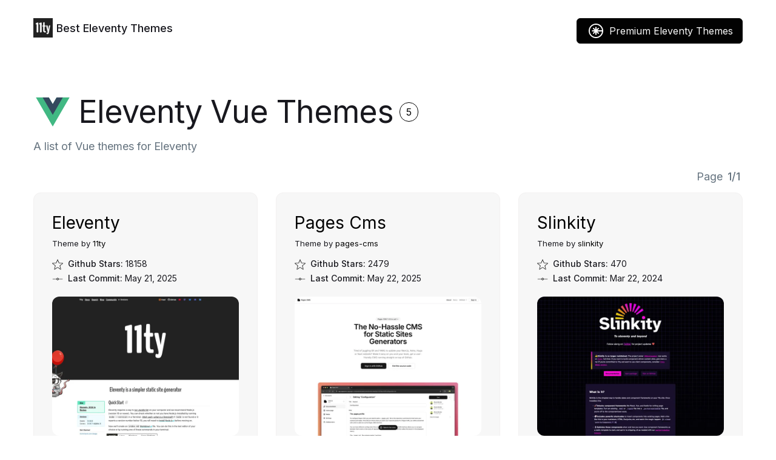

--- FILE ---
content_type: text/html; charset=UTF-8
request_url: https://www.besteleventythemes.com/category/vue/
body_size: 3824
content:
<!doctype html><html lang=en><head><meta charset=utf-8><meta http-equiv=x-ua-compatible content="ie=edge"><title>Eleventy Vue Themes (5)
</title><meta name=viewport content="width=device-width,initial-scale=1"><link rel=canonical href=https://www.besteleventythemes.com/category/vue/><meta name=description content="Browse Vue themes, starters and templates."><meta property="og:title" content="Vue"><meta property="og:type" content="website"><meta property="og:url" content="https://www.besteleventythemes.com/category/vue/"><meta property="og:description" content><meta property="og:image" content="https://www.besteleventythemes.com/images/screenshot.png"><meta name=twitter:card content="summary"><meta name=twitter:site content="@besteleventythemes"><meta name=twitter:creator content="@besteleventythemes"><link rel=preconnect href=https://fonts.googleapis.com><link rel=preconnect href=https://fonts.gstatic.com crossorigin><link href="https://fonts.googleapis.com/css2?family=Inter:wght@400;500;600&amp;family=Space+Mono&amp;display=swap" rel=stylesheet><link rel=stylesheet href=/css/style.min.d4d1db8262aa7f07b977bf7cef89a3db1b08532ea556788c0b7e10d1f6daa0c3.css><link rel=icon type=image/png sizes=32x32 href=/images/favicon/favicon-16x16.png><link rel=icon type=image/png sizes=32x32 href=/images/favicon/favicon-32x32.png><link rel=alternate type=application/rss+xml href=https://www.besteleventythemes.com/category/vue/index.xml title="Best Eleventy Themes"></head><body class="page page-default-taxonomy"><div class=container><div class=header><div class=logos><div class=logo><a href=/><img height=32 width=32 alt="Best Eleventy Themes Logo" src=/images/logo/logo.svg>
<span>Best Eleventy Themes</span></a></div><div class=logo-mobile><a href=/><img height=32 width=32 alt="Best Eleventy Themes Logo" src=/images/logo/logo-mobile.svg>
<span>Best Eleventy Themes</span></a></div></div><a href=https://www.builtatlightspeed.com/category/eleventy class="bal button"><img height=24 width=24 alt="More Premium Hugo Themes" src=/images/built-at-lightspeed-logo-white.svg class=mr-1>
<span>Premium Eleventy Themes</span></a><div class=menu-main><ul></ul></div></div></div><div class="container mb-6"><div class=intro><div class=intro-heading><div class=intro-icon><img width=64 height=64 src=/images/icons/vue.svg alt="Eleventy Vue Themes Logo"></div><h1 class=intro-title>Eleventy Vue Themes</h1><span class=intro-count>5</span></div><p class=intro-description>A list of Vue themes for Eleventy</p></div><div class=count><span class=count-page>Page</span>
<span class=count-page-number>1/1</span></div><div class=grid><div class=row><div class="col-12 col-md-6 col-xl-4 mb-3"><div class="theme theme-card" data-name=Eleventy><div class=theme-body><div class=theme-title><h2><a href=https://www.besteleventythemes.com/theme/11ty-eleventy/>Eleventy</a></h2></div><div class=theme-author><span>Theme by <a href=/author/11ty>11ty</a></span></div><div class=theme-stats><div><img width=18 height=18 alt="Github Stars" src=/images/ui/star.png>
<strong>Github Stars: </strong><span>18158</span></div><div><img width=18 height=18 alt="Last Commit" src=/images/ui/commit.png>
<strong>Last Commit: </strong><span>May 21, 2025</span></div></div><div class=theme-description><p>A simpler site generator. Transforms a directory of templates (of varying types) into HTML.</p></div><div class=theme-image><a href=https://www.besteleventythemes.com/theme/11ty-eleventy/ title=Eleventy><img alt="default image" src=https://deifkwefumgah.cloudfront.net/screenshots/thumbnail/11ty-eleventy-thumbnail-2x.webp alt=Eleventy height=992 width=744></a></div></div><div class=theme-icons><a class="icon icon-pill" href=/category/jekyll/ title=Jekyll><div class=icon-image><img height=20 width=20 alt=Jekyll src=/images/icons/jekyll.svg></div><div class=icon-name>Jekyll</div></a><a class="icon icon-pill" href=/category/react/ title=React><div class=icon-image><img height=20 width=20 alt=React src=/images/icons/react.svg></div><div class=icon-name>React</div></a><a class="icon icon-pill" href=/category/vue/ title=Vue><div class=icon-image><img height=20 width=20 alt=Vue src=/images/icons/vue.svg></div><div class=icon-name>Vue</div></a><a class="icon icon-pill" href=/category/scss/ title=SCSS><div class=icon-image><img height=20 width=20 alt=SCSS src=/images/icons/scss.svg></div><div class=icon-name>SCSS</div></a><a class="icon icon-pill" href=/category/blog/ title=Blog><div class=icon-image><img height=20 width=20 alt=Blog src=/images/icons/blog.png></div><div class=icon-name>Blog</div></a><a class="icon icon-pill" href=/category/documentation/ title=Documentation><div class=icon-image><img height=20 width=20 alt=Documentation src=/images/icons/documentation.png></div><div class=icon-name>Documentation</div></a></div></div></div><div class="col-12 col-md-6 col-xl-4 mb-3"><div class="theme theme-card" data-name="Pages Cms"><div class=theme-body><div class=theme-title><h2><a href=https://www.besteleventythemes.com/theme/pages-cms-pages-cms/>Pages Cms</a></h2></div><div class=theme-author><span>Theme by <a href=/author/pages-cms>pages-cms</a></span></div><div class=theme-stats><div><img width=18 height=18 alt="Github Stars" src=/images/ui/star.png>
<strong>Github Stars: </strong><span>2479</span></div><div><img width=18 height=18 alt="Last Commit" src=/images/ui/commit.png>
<strong>Last Commit: </strong><span>May 22, 2025</span></div></div><div class=theme-description><p>The No-Hassle CMS for Static Sites Generators</p></div><div class=theme-image><a href=https://www.besteleventythemes.com/theme/pages-cms-pages-cms/ title="Pages Cms"><img alt="default image" src=https://deifkwefumgah.cloudfront.net/screenshots/thumbnail/pages-cms-pages-cms-thumbnail-2x.webp alt="Pages Cms" height=992 width=744></a></div></div><div class=theme-icons><a class="icon icon-pill" href=/category/astro/ title=Astro><div class=icon-image><img height=20 width=20 alt=Astro src=/images/icons/astro.svg></div><div class=icon-name>Astro</div></a><a class="icon icon-pill" href=/category/docusaurus/ title=Docusaurus><div class=icon-image><img height=20 width=20 alt=Docusaurus src=/images/icons/docusaurus.svg></div><div class=icon-name>Docusaurus</div></a><a class="icon icon-pill" href=/category/gatsby/ title=Gatsby><div class=icon-image><img height=20 width=20 alt=Gatsby src=/images/icons/gatsby.svg></div><div class=icon-name>Gatsby</div></a><a class="icon icon-pill" href=/category/hugo/ title=Hugo><div class=icon-image><img height=20 width=20 alt=Hugo src=/images/icons/hugo.svg></div><div class=icon-name>Hugo</div></a><a class="icon icon-pill" href=/category/jekyll/ title=Jekyll><div class=icon-image><img height=20 width=20 alt=Jekyll src=/images/icons/jekyll.svg></div><div class=icon-name>Jekyll</div></a><a class="icon icon-pill" href=/category/nextjs/ title=Next.js><div class=icon-image><img height=20 width=20 alt=Next.js src=/images/icons/nextjs-white.svg></div><div class=icon-name>Next.js</div></a><a class="icon icon-pill" href=/category/react/ title=React><div class=icon-image><img height=20 width=20 alt=React src=/images/icons/react.svg></div><div class=icon-name>React</div></a><a class="icon icon-pill" href=/category/vitepress/ title=Vitepress><div class=icon-image><img height=20 width=20 alt=Vitepress src=/images/icons/vitepress.svg></div><div class=icon-name>Vitepress</div></a><a class="icon icon-pill" href=/category/vue/ title=Vue><div class=icon-image><img height=20 width=20 alt=Vue src=/images/icons/vue.svg></div><div class=icon-name>Vue</div></a><a class="icon icon-pill" href=/category/vuepress/ title=Vuepress><div class=icon-image><img height=20 width=20 alt=Vuepress src=/images/icons/vuepress.svg></div><div class=icon-name>Vuepress</div></a><a class="icon icon-pill" href=/category/tailwind/ title=Tailwind><div class=icon-image><img height=20 width=20 alt=Tailwind src=/images/icons/tailwindcss.svg></div><div class=icon-name>Tailwind</div></a><a class="icon icon-pill" href=/category/drizzle-orm/ title="Drizzle ORM"><div class=icon-image><img height=20 width=20 alt="Drizzle ORM" src=/images/icons/drizzle-orm.png></div><div class=icon-name>Drizzle ORM</div></a></div></div></div><div class="col-12 col-md-6 col-xl-4 mb-3"><div class="theme theme-card" data-name=Slinkity><div class=theme-body><div class=theme-title><h2><a href=https://www.besteleventythemes.com/theme/slinkity-slinkity/>Slinkity</a></h2></div><div class=theme-author><span>Theme by <a href=/author/slinkity>slinkity</a></span></div><div class=theme-stats><div><img width=18 height=18 alt="Github Stars" src=/images/ui/star.png>
<strong>Github Stars: </strong><span>470</span></div><div><img width=18 height=18 alt="Last Commit" src=/images/ui/commit.png>
<strong>Last Commit: </strong><span>Mar 22, 2024</span></div></div><div class=theme-description><p>To eleventy and beyond! The all-in-one tool for templates where you want them, component frameworks …</p></div><div class=theme-image><a href=https://www.besteleventythemes.com/theme/slinkity-slinkity/ title=Slinkity><img alt="default image" src=https://deifkwefumgah.cloudfront.net/screenshots/thumbnail/slinkity-slinkity-thumbnail-2x.webp alt=Slinkity height=992 width=744></a></div></div><div class=theme-icons><a class="icon icon-pill" href=/category/jekyll/ title=Jekyll><div class=icon-image><img height=20 width=20 alt=Jekyll src=/images/icons/jekyll.svg></div><div class=icon-name>Jekyll</div></a><a class="icon icon-pill" href=/category/react/ title=React><div class=icon-image><img height=20 width=20 alt=React src=/images/icons/react.svg></div><div class=icon-name>React</div></a><a class="icon icon-pill" href=/category/svelte/ title=Svelte><div class=icon-image><img height=20 width=20 alt=Svelte src=/images/icons/svelte.svg></div><div class=icon-name>Svelte</div></a><a class="icon icon-pill" href=/category/vite/ title=Vite><div class=icon-image><img height=20 width=20 alt=Vite src=/images/icons/vite.svg></div><div class=icon-name>Vite</div></a><a class="icon icon-pill" href=/category/vue/ title=Vue><div class=icon-image><img height=20 width=20 alt=Vue src=/images/icons/vue.svg></div><div class=icon-name>Vue</div></a><a class="icon icon-pill" href=/category/blog/ title=Blog><div class=icon-image><img height=20 width=20 alt=Blog src=/images/icons/blog.png></div><div class=icon-name>Blog</div></a><a class="icon icon-pill" href=/category/documentation/ title=Documentation><div class=icon-image><img height=20 width=20 alt=Documentation src=/images/icons/documentation.png></div><div class=icon-name>Documentation</div></a></div></div></div><div class="col-12 col-md-6 col-xl-4 mb-3"><div class="theme theme-card" data-name=Examples><div class=theme-body><div class=theme-title><h2><a href=https://www.besteleventythemes.com/theme/directus-labs-examples/>Examples</a></h2></div><div class=theme-author><span>Theme by <a href=/author/directus-labs>directus-labs</a></span></div><div class=theme-stats><div><img width=18 height=18 alt="Github Stars" src=/images/ui/star.png>
<strong>Github Stars: </strong><span>258</span></div><div><img width=18 height=18 alt="Last Commit" src=/images/ui/commit.png>
<strong>Last Commit: </strong><span>Jan 18, 2024</span></div></div><div class=theme-description><p>Integration Examples with Directus</p></div><div class=theme-image><a href=https://www.besteleventythemes.com/theme/directus-labs-examples/ title=Examples><img alt="default image" src=https://deifkwefumgah.cloudfront.net/screenshots/thumbnail/directus-labs-examples-thumbnail-2x.webp alt=Examples height=992 width=744></a></div></div><div class=theme-icons><a class="icon icon-pill" href=/category/angular/ title=Angular><div class=icon-image><img height=20 width=20 alt=Angular src=/images/icons/angular.svg></div><div class=icon-name>Angular</div></a><a class="icon icon-pill" href=/category/astro/ title=Astro><div class=icon-image><img height=20 width=20 alt=Astro src=/images/icons/astro.svg></div><div class=icon-name>Astro</div></a><a class="icon icon-pill" href=/category/gatsby/ title=Gatsby><div class=icon-image><img height=20 width=20 alt=Gatsby src=/images/icons/gatsby.svg></div><div class=icon-name>Gatsby</div></a><a class="icon icon-pill" href=/category/nextjs/ title=Next.js><div class=icon-image><img height=20 width=20 alt=Next.js src=/images/icons/nextjs-white.svg></div><div class=icon-name>Next.js</div></a><a class="icon icon-pill" href=/category/nuxt/ title=Nuxt><div class=icon-image><img height=20 width=20 alt=Nuxt src=/images/icons/nuxt.svg></div><div class=icon-name>Nuxt</div></a><a class="icon icon-pill" href=/category/react/ title=React><div class=icon-image><img height=20 width=20 alt=React src=/images/icons/react.svg></div><div class=icon-name>React</div></a><a class="icon icon-pill" href=/category/remix/ title=Remix><div class=icon-image><img height=20 width=20 alt=Remix src=/images/icons/remix.svg></div><div class=icon-name>Remix</div></a><a class="icon icon-pill" href=/category/svelte/ title=Svelte><div class=icon-image><img height=20 width=20 alt=Svelte src=/images/icons/svelte.svg></div><div class=icon-name>Svelte</div></a><a class="icon icon-pill" href=/category/vue/ title=Vue><div class=icon-image><img height=20 width=20 alt=Vue src=/images/icons/vue.svg></div><div class=icon-name>Vue</div></a><a class="icon icon-pill" href=/category/directus/ title=Directus><div class=icon-image><img height=20 width=20 alt=Directus src=/images/icons/directus.svg></div><div class=icon-name>Directus</div></a><a class="icon icon-pill" href=/category/blog/ title=Blog><div class=icon-image><img height=20 width=20 alt=Blog src=/images/icons/blog.png></div><div class=icon-name>Blog</div></a></div></div></div><div class="col-12 col-md-6 col-xl-4 mb-3"><div class="theme theme-card" data-name=Examples><div class=theme-body><div class=theme-title><h2><a href=https://www.besteleventythemes.com/theme/directus-examples/>Examples</a></h2></div><div class=theme-author><span>Theme by <a href=/author/directus-labs>directus-labs</a></span></div><div class=theme-stats><div><img width=18 height=18 alt="Github Stars" src=/images/ui/star.png>
<strong>Github Stars: </strong><span>258</span></div><div><img width=18 height=18 alt="Last Commit" src=/images/ui/commit.png>
<strong>Last Commit: </strong><span>Jan 18, 2024</span></div></div><div class=theme-description><p>Integration Examples with Directus</p></div><div class=theme-image><a href=https://www.besteleventythemes.com/theme/directus-examples/ title=Examples><img alt="default image" src=https://deifkwefumgah.cloudfront.net/screenshots/thumbnail/directus-examples-thumbnail-2x.webp alt=Examples height=992 width=744></a></div></div><div class=theme-icons><a class="icon icon-pill" href=/category/angular/ title=Angular><div class=icon-image><img height=20 width=20 alt=Angular src=/images/icons/angular.svg></div><div class=icon-name>Angular</div></a><a class="icon icon-pill" href=/category/astro/ title=Astro><div class=icon-image><img height=20 width=20 alt=Astro src=/images/icons/astro.svg></div><div class=icon-name>Astro</div></a><a class="icon icon-pill" href=/category/gatsby/ title=Gatsby><div class=icon-image><img height=20 width=20 alt=Gatsby src=/images/icons/gatsby.svg></div><div class=icon-name>Gatsby</div></a><a class="icon icon-pill" href=/category/nextjs/ title=Next.js><div class=icon-image><img height=20 width=20 alt=Next.js src=/images/icons/nextjs-white.svg></div><div class=icon-name>Next.js</div></a><a class="icon icon-pill" href=/category/nuxt/ title=Nuxt><div class=icon-image><img height=20 width=20 alt=Nuxt src=/images/icons/nuxt.svg></div><div class=icon-name>Nuxt</div></a><a class="icon icon-pill" href=/category/react/ title=React><div class=icon-image><img height=20 width=20 alt=React src=/images/icons/react.svg></div><div class=icon-name>React</div></a><a class="icon icon-pill" href=/category/remix/ title=Remix><div class=icon-image><img height=20 width=20 alt=Remix src=/images/icons/remix.svg></div><div class=icon-name>Remix</div></a><a class="icon icon-pill" href=/category/svelte/ title=Svelte><div class=icon-image><img height=20 width=20 alt=Svelte src=/images/icons/svelte.svg></div><div class=icon-name>Svelte</div></a><a class="icon icon-pill" href=/category/vue/ title=Vue><div class=icon-image><img height=20 width=20 alt=Vue src=/images/icons/vue.svg></div><div class=icon-name>Vue</div></a><a class="icon icon-pill" href=/category/directus/ title=Directus><div class=icon-image><img height=20 width=20 alt=Directus src=/images/icons/directus.svg></div><div class=icon-name>Directus</div></a><a class="icon icon-pill" href=/category/blog/ title=Blog><div class=icon-image><img height=20 width=20 alt=Blog src=/images/icons/blog.png></div><div class=icon-name>Blog</div></a></div></div></div></div></div></div><div class=footer><div class=container><div class=row><div class="col-12 col-md-4 col-lg-3 mb-3 mb-md-0 pr-2 pr-lg-0"><div class="d-block d-lg-none mb-3"><a href=https://www.builtatlightspeed.com/category/eleventy class="bal button"><img height=24 width=24 alt="More Premium Hugo Themes" src=/images/built-at-lightspeed-logo-white.svg class=mr-1>
<span>Premium Eleventy Themes</span></a></div><h3>About Us</h3><p>Best Eleventy Themes is a gallery of Eleventy themes, templates and starters. This list is generated automatically from open source data.</p><div class=footer-partners><h3>Premium Themes</h3><div class=row><div class="col-12 mb-3"><div class=partner-card><div class=partner-header><div class=partner-icon><img src=/images/sponsors/shadcnblocks.svg alt="Shadcn UI Blocks"></div><h4><a href=https://shadcnblocks.com target=_blank rel=noopener>Shadcn UI Blocks</a></h4></div><div class=partner-description>A beautiful collection of premium block components for Shadcn UI & Tailwind.
                 </div></div></div><div class="col-12 mb-3"><div class=partner-card><div class=partner-header><div class=partner-icon><img src=/images/sponsors/zerostatic.svg alt="Zerostatic Themes"></div><h4><a href=https://zerostatic.io target=_blank rel=noopener>Zerostatic Themes</a></h4></div><div class=partner-description>Premium themes for Jekyll, Hugo, Eleventy, and more.</div></div></div><div class="col-12 mb-3"><div class=partner-card><div class=partner-header><div class=partner-icon><img src=/images/sponsors/wicked.svg alt="Wicked Templates"></div><h4><a href=https://wickedtemplates.com target=_blank rel=noopener>Wicked Templates</a></h4></div><div class=partner-description>Premium themes and ui-kits for Nextjs.</div></div></div><div class="col-12 mb-3"><div class=partner-card><div class=partner-header><div class=partner-icon><img src=/images/sponsors/builtatlightspeed.svg alt="Built At Lightspeed"></div><h4><a href=https://builtatlightspeed.com target=_blank rel=noopener>Built At Lightspeed</a></h4></div><div class=partner-description>Largest marketplace of themes, templates and UI kits for the modern stack</div></div></div></div></div></div><div class="col-12 col-md-8 col-lg-8 offset-lg-1 mb-3 mb-md-0"><h3>Theme Categories</h3><div class=row><div class="col-12 col-md-6 footer-categories"><a href=https://www.besteleventythemes.com/category/alpinejs/ aria-label=Alpine.js>Eleventy Alpine.js Themes</a></div><div class="col-12 col-md-6 footer-categories"><a href=https://www.besteleventythemes.com/category/angular/ aria-label=Angular>Eleventy Angular Themes</a></div><div class="col-12 col-md-6 footer-categories"><a href=https://www.besteleventythemes.com/category/astro/ aria-label=Astro>Eleventy Astro Themes</a></div><div class="col-12 col-md-6 footer-categories"><a href=https://www.besteleventythemes.com/category/blog/ aria-label=Blog>Eleventy Blog Themes</a></div><div class="col-12 col-md-6 footer-categories"><a href=https://www.besteleventythemes.com/category/bootstrap/ aria-label=Bootstrap>Eleventy Bootstrap Themes</a></div><div class="col-12 col-md-6 footer-categories"><a href=https://www.besteleventythemes.com/category/business/ aria-label=Business>Eleventy Business Themes</a></div><div class="col-12 col-md-6 footer-categories"><a href=https://www.besteleventythemes.com/category/digital-garden/ aria-label="Digital Garden">Eleventy Digital Garden Themes</a></div><div class="col-12 col-md-6 footer-categories"><a href=https://www.besteleventythemes.com/category/directus/ aria-label=Directus>Eleventy Directus Themes</a></div><div class="col-12 col-md-6 footer-categories"><a href=https://www.besteleventythemes.com/category/documentation/ aria-label=Documentation>Eleventy Documentation Themes</a></div><div class="col-12 col-md-6 footer-categories"><a href=https://www.besteleventythemes.com/category/docusaurus/ aria-label=Docusaurus>Eleventy Docusaurus Themes</a></div><div class="col-12 col-md-6 footer-categories"><a href=https://www.besteleventythemes.com/category/drizzle-orm/ aria-label="Drizzle ORM">Eleventy Drizzle ORM Themes</a></div><div class="col-12 col-md-6 footer-categories"><a href=https://www.besteleventythemes.com/category/gatsby/ aria-label=Gatsby>Eleventy Gatsby Themes</a></div><div class="col-12 col-md-6 footer-categories"><a href=https://www.besteleventythemes.com/category/ghost/ aria-label=Ghost>Eleventy Ghost Themes</a></div><div class="col-12 col-md-6 footer-categories"><a href=https://www.besteleventythemes.com/category/html/ aria-label=HTML>Eleventy HTML Themes</a></div><div class="col-12 col-md-6 footer-categories"><a href=https://www.besteleventythemes.com/category/hugo/ aria-label=Hugo>Eleventy Hugo Themes</a></div><div class="col-12 col-md-6 footer-categories"><a href=https://www.besteleventythemes.com/category/jekyll/ aria-label=Jekyll>Eleventy Jekyll Themes</a></div><div class="col-12 col-md-6 footer-categories"><a href=https://www.besteleventythemes.com/category/netlifycms/ aria-label=NetlifyCMS>Eleventy NetlifyCMS Themes</a></div><div class="col-12 col-md-6 footer-categories"><a href=https://www.besteleventythemes.com/category/nextjs/ aria-label=Next.js>Eleventy Next.js Themes</a></div><div class="col-12 col-md-6 footer-categories"><a href=https://www.besteleventythemes.com/category/nuxt/ aria-label=Nuxt>Eleventy Nuxt Themes</a></div><div class="col-12 col-md-6 footer-categories"><a href=https://www.besteleventythemes.com/category/personal/ aria-label=Personal>Eleventy Personal Themes</a></div><div class="col-12 col-md-6 footer-categories"><a href=https://www.besteleventythemes.com/category/prismic/ aria-label=Prismic>Eleventy Prismic Themes</a></div><div class="col-12 col-md-6 footer-categories"><a href=https://www.besteleventythemes.com/category/react/ aria-label=React>Eleventy React Themes</a></div><div class="col-12 col-md-6 footer-categories"><a href=https://www.besteleventythemes.com/category/remix/ aria-label=Remix>Eleventy Remix Themes</a></div><div class="col-12 col-md-6 footer-categories"><a href=https://www.besteleventythemes.com/category/scss/ aria-label=SCSS>Eleventy SCSS Themes</a></div><div class="col-12 col-md-6 footer-categories"><a href=https://www.besteleventythemes.com/category/shopify/ aria-label=Shopify>Eleventy Shopify Themes</a></div><div class="col-12 col-md-6 footer-categories"><a href=https://www.besteleventythemes.com/category/svelte/ aria-label=Svelte>Eleventy Svelte Themes</a></div><div class="col-12 col-md-6 footer-categories"><a href=https://www.besteleventythemes.com/category/tailwind/ aria-label=Tailwind>Eleventy Tailwind Themes</a></div><div class="col-12 col-md-6 footer-categories"><a href=https://www.besteleventythemes.com/category/template/ aria-label="Templates & Themes">Eleventy Templates & Themes Themes</a></div><div class="col-12 col-md-6 footer-categories"><a href=https://www.besteleventythemes.com/category/vite/ aria-label=Vite>Eleventy Vite Themes</a></div><div class="col-12 col-md-6 footer-categories"><a href=https://www.besteleventythemes.com/category/vitepress/ aria-label=Vitepress>Eleventy Vitepress Themes</a></div><div class="col-12 col-md-6 footer-categories"><a href=https://www.besteleventythemes.com/category/vue/ aria-label=Vue>Eleventy Vue Themes</a></div><div class="col-12 col-md-6 footer-categories"><a href=https://www.besteleventythemes.com/category/vuepress/ aria-label=Vuepress>Eleventy Vuepress Themes</a></div></div></div></div></div></div><div class=menu-main-mobile id=menu-main-mobile style=opacity:0;visibility:hidden><div class=menu-main-mobile-top><div id=close-overlay class=menu-main-close><div class=hamburger></div></div></div><div class="menu-main-mobile-center container"><h2>Eleventy Theme Categories</h2><div class=menu-terms><div class=menu-term><a class=menu-term-overlay href=https://www.besteleventythemes.com/category/alpinejs/ aria-label=Alpine.js></a><div class=menu-term-icon><img width=42 height=42 src=/images/icons/alpine.svg alt="Alpine.js Logo"></div><h4>Alpine.js</h4></div><div class=menu-term><a class=menu-term-overlay href=https://www.besteleventythemes.com/category/angular/ aria-label=Angular></a><div class=menu-term-icon><img width=42 height=42 src=/images/icons/angular.svg alt="Angular Logo"></div><h4>Angular</h4></div><div class=menu-term><a class=menu-term-overlay href=https://www.besteleventythemes.com/category/astro/ aria-label=Astro></a><div class=menu-term-icon><img width=42 height=42 src=/images/icons/astro.svg alt="Astro Logo"></div><h4>Astro</h4></div><div class=menu-term><a class=menu-term-overlay href=https://www.besteleventythemes.com/category/blog/ aria-label=Blog></a><div class=menu-term-icon><img width=42 height=42 src=/images/icons/blog.png alt="Blog Logo"></div><h4>Blog</h4></div><div class=menu-term><a class=menu-term-overlay href=https://www.besteleventythemes.com/category/bootstrap/ aria-label=Bootstrap></a><div class=menu-term-icon><img width=42 height=42 src=/images/icons/bootstrap.svg alt="Bootstrap Logo"></div><h4>Bootstrap</h4></div><div class=menu-term><a class=menu-term-overlay href=https://www.besteleventythemes.com/category/business/ aria-label=Business></a><div class=menu-term-icon><img width=42 height=42 src=/images/icons/business.png alt="Business Logo"></div><h4>Business</h4></div><div class=menu-term><a class=menu-term-overlay href=https://www.besteleventythemes.com/category/digital-garden/ aria-label="Digital Garden"></a><div class=menu-term-icon><img width=42 height=42 src=/images/icons/digital-garden.png alt="Digital Garden Logo"></div><h4>Digital Garden</h4></div><div class=menu-term><a class=menu-term-overlay href=https://www.besteleventythemes.com/category/directus/ aria-label=Directus></a><div class=menu-term-icon><img width=42 height=42 src=/images/icons/directus.svg alt="Directus Logo"></div><h4>Directus</h4></div><div class=menu-term><a class=menu-term-overlay href=https://www.besteleventythemes.com/category/documentation/ aria-label=Documentation></a><div class=menu-term-icon><img width=42 height=42 src=/images/icons/documentation.png alt="Documentation Logo"></div><h4>Documentation</h4></div><div class=menu-term><a class=menu-term-overlay href=https://www.besteleventythemes.com/category/docusaurus/ aria-label=Docusaurus></a><div class=menu-term-icon><img width=42 height=42 src=/images/icons/docusaurus.svg alt="Docusaurus Logo"></div><h4>Docusaurus</h4></div><div class=menu-term><a class=menu-term-overlay href=https://www.besteleventythemes.com/category/drizzle-orm/ aria-label="Drizzle ORM"></a><div class=menu-term-icon><img width=42 height=42 src=/images/icons/drizzle-orm.png alt="Drizzle ORM Logo"></div><h4>Drizzle ORM</h4></div><div class=menu-term><a class=menu-term-overlay href=https://www.besteleventythemes.com/category/gatsby/ aria-label=Gatsby></a><div class=menu-term-icon><img width=42 height=42 src=/images/icons/gatsby.svg alt="Gatsby Logo"></div><h4>Gatsby</h4></div><div class=menu-term><a class=menu-term-overlay href=https://www.besteleventythemes.com/category/ghost/ aria-label=Ghost></a><div class=menu-term-icon><img width=42 height=42 src=/images/icons/ghost.svg alt="Ghost Logo"></div><h4>Ghost</h4></div><div class=menu-term><a class=menu-term-overlay href=https://www.besteleventythemes.com/category/html/ aria-label=HTML></a><div class=menu-term-icon><img width=42 height=42 src=/images/icons/html5.svg alt="HTML Logo"></div><h4>HTML</h4></div><div class=menu-term><a class=menu-term-overlay href=https://www.besteleventythemes.com/category/hugo/ aria-label=Hugo></a><div class=menu-term-icon><img width=42 height=42 src=/images/icons/hugo.svg alt="Hugo Logo"></div><h4>Hugo</h4></div><div class=menu-term><a class=menu-term-overlay href=https://www.besteleventythemes.com/category/jekyll/ aria-label=Jekyll></a><div class=menu-term-icon><img width=42 height=42 src=/images/icons/jekyll.svg alt="Jekyll Logo"></div><h4>Jekyll</h4></div><div class=menu-term><a class=menu-term-overlay href=https://www.besteleventythemes.com/category/netlifycms/ aria-label=NetlifyCMS></a><div class=menu-term-icon><img width=42 height=42 src=/images/icons/netlify-cms.svg alt="NetlifyCMS Logo"></div><h4>NetlifyCMS</h4></div><div class=menu-term><a class=menu-term-overlay href=https://www.besteleventythemes.com/category/nextjs/ aria-label=Next.js></a><div class=menu-term-icon><img width=42 height=42 src=/images/icons/nextjs-white.svg alt="Next.js Logo"></div><h4>Next.js</h4></div><div class=menu-term><a class=menu-term-overlay href=https://www.besteleventythemes.com/category/nuxt/ aria-label=Nuxt></a><div class=menu-term-icon><img width=42 height=42 src=/images/icons/nuxt.svg alt="Nuxt Logo"></div><h4>Nuxt</h4></div><div class=menu-term><a class=menu-term-overlay href=https://www.besteleventythemes.com/category/personal/ aria-label=Personal></a><div class=menu-term-icon><img width=42 height=42 src=/images/icons/personal.png alt="Personal Logo"></div><h4>Personal</h4></div><div class=menu-term><a class=menu-term-overlay href=https://www.besteleventythemes.com/category/prismic/ aria-label=Prismic></a><div class=menu-term-icon><img width=42 height=42 src=/images/icons/prismic.svg alt="Prismic Logo"></div><h4>Prismic</h4></div><div class=menu-term><a class=menu-term-overlay href=https://www.besteleventythemes.com/category/react/ aria-label=React></a><div class=menu-term-icon><img width=42 height=42 src=/images/icons/react.svg alt="React Logo"></div><h4>React</h4></div><div class=menu-term><a class=menu-term-overlay href=https://www.besteleventythemes.com/category/remix/ aria-label=Remix></a><div class=menu-term-icon><img width=42 height=42 src=/images/icons/remix.svg alt="Remix Logo"></div><h4>Remix</h4></div><div class=menu-term><a class=menu-term-overlay href=https://www.besteleventythemes.com/category/scss/ aria-label=SCSS></a><div class=menu-term-icon><img width=42 height=42 src=/images/icons/scss.svg alt="SCSS Logo"></div><h4>SCSS</h4></div><div class=menu-term><a class=menu-term-overlay href=https://www.besteleventythemes.com/category/shopify/ aria-label=Shopify></a><div class=menu-term-icon><img width=42 height=42 src=/images/icons/shopify.svg alt="Shopify Logo"></div><h4>Shopify</h4></div><div class=menu-term><a class=menu-term-overlay href=https://www.besteleventythemes.com/category/svelte/ aria-label=Svelte></a><div class=menu-term-icon><img width=42 height=42 src=/images/icons/svelte.svg alt="Svelte Logo"></div><h4>Svelte</h4></div><div class=menu-term><a class=menu-term-overlay href=https://www.besteleventythemes.com/category/tailwind/ aria-label=Tailwind></a><div class=menu-term-icon><img width=42 height=42 src=/images/icons/tailwindcss.svg alt="Tailwind Logo"></div><h4>Tailwind</h4></div><div class=menu-term><a class=menu-term-overlay href=https://www.besteleventythemes.com/category/template/ aria-label="Templates & Themes"></a><div class=menu-term-icon><img width=42 height=42 src=/images/icons/template.png alt="Templates & Themes Logo"></div><h4>Templates & Themes</h4></div><div class=menu-term><a class=menu-term-overlay href=https://www.besteleventythemes.com/category/vite/ aria-label=Vite></a><div class=menu-term-icon><img width=42 height=42 src=/images/icons/vite.svg alt="Vite Logo"></div><h4>Vite</h4></div><div class=menu-term><a class=menu-term-overlay href=https://www.besteleventythemes.com/category/vitepress/ aria-label=Vitepress></a><div class=menu-term-icon><img width=42 height=42 src=/images/icons/vitepress.svg alt="Vitepress Logo"></div><h4>Vitepress</h4></div><div class=menu-term><a class=menu-term-overlay href=https://www.besteleventythemes.com/category/vue/ aria-label=Vue></a><div class=menu-term-icon><img width=42 height=42 src=/images/icons/vue.svg alt="Vue Logo"></div><h4>Vue</h4></div><div class=menu-term><a class=menu-term-overlay href=https://www.besteleventythemes.com/category/vuepress/ aria-label=Vuepress></a><div class=menu-term-icon><img width=42 height=42 src=/images/icons/vuepress.svg alt="Vuepress Logo"></div><h4>Vuepress</h4></div></div></div><div class=menu-main-mobile-bottom></div></div><script type=text/javascript src=/js/scriptsBundle.min.e221d783f6d064633525c72f69d76ee9f77961ead374f3d2f1d9f2e98e2c38e6.js></script><script async src="https://www.googletagmanager.com/gtag/js?id=G-MYG1YXX0E0"></script><script>window.dataLayer=window.dataLayer||[];function gtag(){dataLayer.push(arguments)}gtag("js",new Date),gtag("config","G-MYG1YXX0E0")</script><script defer data-domain=besteleventythemes.com src=https://plausible.io/js/script.js></script></body></html>

--- FILE ---
content_type: image/svg+xml
request_url: https://www.besteleventythemes.com/images/icons/tailwindcss.svg
body_size: 253
content:
<svg fill="#06b6d4" viewBox="0 0 24 24" xmlns="http://www.w3.org/2000/svg"><path d="m12.001 4.8c-3.2 0-5.2 1.6-6 4.8 1.2-1.6 2.6-2.2 4.2-1.8.913.228 1.565.89 2.288 1.624 1.177 1.194 2.538 2.576 5.512 2.576 3.2 0 5.2-1.6 6-4.8-1.2 1.6-2.6 2.2-4.2 1.8-.913-.228-1.565-.89-2.288-1.624-1.176-1.194-2.537-2.576-5.512-2.576zm-6 7.2c-3.2 0-5.2 1.6-6 4.8 1.2-1.6 2.6-2.2 4.2-1.8.913.228 1.565.89 2.288 1.624 1.177 1.194 2.538 2.576 5.512 2.576 3.2 0 5.2-1.6 6-4.8-1.2 1.6-2.6 2.2-4.2 1.8-.913-.228-1.565-.89-2.288-1.624-1.176-1.194-2.537-2.576-5.512-2.576z"/></svg>

--- FILE ---
content_type: image/svg+xml
request_url: https://www.besteleventythemes.com/images/icons/alpine.svg
body_size: -126
content:
<svg fill="#8bc0d0" viewBox="0 0 24 24" xmlns="http://www.w3.org/2000/svg"><path d="m24 12-5.72 5.746-5.724-5.741 5.724-5.75zm-18.28-5.746-5.72 5.746 5.72 5.746h11.44z"/></svg>

--- FILE ---
content_type: image/svg+xml
request_url: https://www.besteleventythemes.com/images/icons/react.svg
body_size: 1004
content:
<svg fill="#61dafb" viewBox="0 0 24 24" xmlns="http://www.w3.org/2000/svg"><path d="m14.23 12.004a2.236 2.236 0 0 1 -2.235 2.236 2.236 2.236 0 0 1 -2.236-2.236 2.236 2.236 0 0 1 2.235-2.236 2.236 2.236 0 0 1 2.236 2.236zm2.648-10.69c-1.346 0-3.107.96-4.888 2.622-1.78-1.653-3.542-2.602-4.887-2.602-.41 0-.783.093-1.106.278-1.375.793-1.683 3.264-.973 6.365-3.044.94-5.024 2.443-5.024 4.027 0 1.59 1.99 3.097 5.043 4.03-.704 3.113-.39 5.588.988 6.38.32.187.69.275 1.102.275 1.345 0 3.107-.96 4.888-2.624 1.78 1.654 3.542 2.603 4.887 2.603.41 0 .783-.09 1.106-.275 1.374-.792 1.683-3.263.973-6.365 3.033-.932 5.013-2.438 5.013-4.024 0-1.59-1.99-3.097-5.043-4.032.704-3.11.39-5.587-.988-6.38-.318-.184-.688-.277-1.092-.278zm-.005 1.09v.006c.225 0 .406.044.558.127.666.382.955 1.835.73 3.704-.054.46-.142.945-.25 1.44-.96-.236-2.006-.417-3.107-.534-.66-.905-1.345-1.727-2.035-2.447 1.592-1.48 3.087-2.292 4.105-2.295zm-9.77.02c1.012 0 2.514.808 4.11 2.28-.686.72-1.37 1.537-2.02 2.442-1.107.117-2.154.298-3.113.538-.112-.49-.195-.964-.254-1.42-.23-1.868.054-3.32.714-3.707.19-.09.4-.127.563-.132zm4.882 3.05c.455.468.91.992 1.36 1.564-.44-.02-.89-.034-1.345-.034-.46 0-.915.01-1.36.034.44-.572.895-1.096 1.345-1.565zm.015 2.626c.74 0 1.477.034 2.202.093.406.582.802 1.203 1.183 1.86.372.64.71 1.29 1.018 1.946-.308.655-.646 1.31-1.013 1.95-.38.66-.773 1.288-1.18 1.87-.728.063-1.466.098-2.21.098-.74 0-1.477-.035-2.202-.093-.406-.582-.802-1.204-1.183-1.86-.372-.64-.71-1.29-1.018-1.946.303-.657.646-1.313 1.013-1.954.38-.66.773-1.286 1.18-1.868.728-.064 1.466-.098 2.21-.098zm-3.635.254c-.24.377-.48.763-.704 1.16-.225.39-.435.782-.635 1.174-.265-.656-.49-1.31-.676-1.947.64-.15 1.315-.283 2.015-.386zm7.26 0c.695.103 1.365.23 2.006.387-.18.632-.405 1.282-.66 1.933-.2-.39-.41-.783-.64-1.174-.225-.392-.465-.774-.705-1.146zm3.063.675c.484.15.944.317 1.375.498 1.732.74 2.852 1.708 2.852 2.476-.005.768-1.125 1.74-2.857 2.475-.42.18-.88.342-1.355.493-.28-.958-.646-1.956-1.1-2.98.45-1.017.81-2.01 1.085-2.964zm-13.395.004c.278.96.645 1.957 1.1 2.98-.45 1.017-.812 2.01-1.086 2.964-.484-.15-.944-.318-1.37-.5-1.732-.737-2.852-1.706-2.852-2.474s1.12-1.742 2.852-2.476c.42-.18.88-.342 1.356-.494zm11.678 4.28c.265.657.49 1.312.676 1.948-.64.157-1.316.29-2.016.39.24-.375.48-.762.705-1.158.225-.39.435-.788.636-1.18zm-9.945.02c.2.392.41.783.64 1.175.23.39.465.772.705 1.143-.695-.102-1.365-.23-2.006-.386.18-.63.406-1.282.66-1.933zm10.894 2.987c.112.493.2.968.254 1.423.23 1.868-.054 3.32-.714 3.708-.147.09-.338.128-.563.128-1.012 0-2.514-.807-4.11-2.28.686-.72 1.37-1.536 2.02-2.44 1.107-.118 2.154-.3 3.113-.54zm-11.83.01c.96.234 2.006.415 3.107.532.66.905 1.345 1.727 2.035 2.446-1.595 1.483-3.092 2.295-4.11 2.295-.22-.005-.406-.05-.553-.132-.666-.38-.955-1.834-.73-3.703.054-.46.142-.944.25-1.438zm4.56.64c.44.02.89.034 1.345.034.46 0 .915-.01 1.36-.034-.44.572-.895 1.095-1.345 1.565-.455-.47-.91-.993-1.36-1.565z"/></svg>

--- FILE ---
content_type: image/svg+xml
request_url: https://www.besteleventythemes.com/images/icons/directus.svg
body_size: 3399
content:
<svg height="114" viewBox="0 0 188 114" width="188" xmlns="http://www.w3.org/2000/svg" xmlns:xlink="http://www.w3.org/1999/xlink"><linearGradient id="a" x1="0%" x2="100.012%" y1="49.999%" y2="49.999%"><stop offset="0" stop-color="#1670cc"/><stop offset=".42" stop-color="#80d9ef"/><stop offset=".89" stop-color="#f5defb"/><stop offset="1" stop-color="#eaf8f3"/></linearGradient><linearGradient id="b" x1="-71.597%" x2="124.232%" y1="50.012%" y2="50.012%"><stop offset="0" stop-color="#eaf8f3"/><stop offset=".11" stop-color="#f5defb"/><stop offset=".58" stop-color="#80d9ef"/><stop offset="1" stop-color="#1670cc"/></linearGradient><linearGradient id="c" x1="-14.675%" x2="95.372%" y1="49.985%" y2="49.985%"><stop offset="0" stop-color="#fff" stop-opacity="0"/><stop offset=".11" stop-color="#f5f8fb" stop-opacity=".05"/><stop offset=".3" stop-color="#dae6f0" stop-opacity=".2"/><stop offset=".54" stop-color="#aec7df" stop-opacity=".44"/><stop offset=".82" stop-color="#729ec6" stop-opacity=".76"/><stop offset="1" stop-color="#4680b5"/></linearGradient><radialGradient id="d" cx="92.947%" cy="78.325%" gradientTransform="matrix(.98577 -.11938 .25444 1.0595 -.186 .064)" r="87.507%"><stop offset="0" stop-color="#4680b5"/><stop offset=".09151" stop-color="#4881b6"/><stop offset=".2" stop-color="#7fa7cc"/><stop offset=".39" stop-color="#adc7de"/><stop offset=".56" stop-color="#d0dfec"/><stop offset=".73" stop-color="#eaf1f7"/><stop offset=".88" stop-color="#fafbfd"/><stop offset="1" stop-color="#fff"/></radialGradient><linearGradient id="e" x1="50.107%" x2="50.107%" y1="100%" y2=".006%"><stop offset="0" stop-color="#f4fafa"/><stop offset="1" stop-color="#d8ddf8"/></linearGradient><linearGradient id="f" x1="49.949%" x2="49.949%" y1="99.969%" y2="0%"><stop offset="0" stop-color="#66bcde"/><stop offset="1" stop-color="#f4fafa"/></linearGradient><radialGradient id="g" cx="1.74%" cy="46.907%" gradientTransform="matrix(.50955 0 0 .52662 .009 .222)" r="139.088%"><stop offset="0" stop-color="#4680b5"/><stop offset=".06" stop-color="#6192c0" stop-opacity=".85"/><stop offset=".16" stop-color="#8bafd0" stop-opacity=".63"/><stop offset=".27" stop-color="#afc8df" stop-opacity=".43"/><stop offset=".38" stop-color="#ccdceb" stop-opacity=".28"/><stop offset=".5" stop-color="#e3ebf4" stop-opacity=".15"/><stop offset=".64" stop-color="#f3f6fa" stop-opacity=".07"/><stop offset=".79" stop-color="#fcfdfe" stop-opacity=".02"/><stop offset="1" stop-color="#fff" stop-opacity="0"/></radialGradient><linearGradient id="h" x1="46.128%" y1="50.035%" y2="50.035%"><stop offset="0" stop-color="#fff" stop-opacity="0"/><stop offset=".3096" stop-color="#f4f9fb" stop-opacity=".13"/><stop offset=".78798" stop-color="#d7ebf0" stop-opacity=".48"/><stop offset="1" stop-color="#abd6df"/></linearGradient><linearGradient id="i" x1="46.093%" x2="50.998%" y1="107.99%" y2="29.922%"><stop offset="0" stop-color="#abd6df"/><stop offset=".31" stop-color="#d7ebf0" stop-opacity=".48"/><stop offset=".53" stop-color="#f4f9fb" stop-opacity=".13"/><stop offset=".64" stop-color="#fff" stop-opacity="0"/></linearGradient><linearGradient id="j" x1="10.917%" x2="116.24%" y1="63.029%" y2="15.697%"><stop offset=".07" stop-color="#fff" stop-opacity="0"/><stop offset=".16" stop-color="#fef8fe" stop-opacity=".14"/><stop offset=".33" stop-color="#fdecfd" stop-opacity=".4"/><stop offset=".5" stop-color="#fbe2fc" stop-opacity=".61"/><stop offset=".66" stop-color="#fadafb" stop-opacity=".78"/><stop offset=".8" stop-color="#fad5fa" stop-opacity=".9"/><stop offset=".92" stop-color="#f9d1fa" stop-opacity=".97"/><stop offset="1" stop-color="#f9d0fa"/></linearGradient><radialGradient id="k" cx="5.441%" cy="97.249%" gradientTransform="matrix(.63975 0 0 1 .02 0)" r="69.651%"><stop offset="0" stop-color="#bcdcf5"/><stop offset=".02" stop-color="#beddf5" stop-opacity=".97"/><stop offset=".48" stop-color="#ecf5fc" stop-opacity=".28"/><stop offset="1" stop-color="#fff" stop-opacity="0"/></radialGradient><linearGradient id="l" x1="39.862%" x2="68.177%" y1="54.63%" y2="1.872%"><stop offset="0" stop-color="#fff" stop-opacity="0"/><stop offset=".61" stop-color="#f3f5fd" stop-opacity=".27"/><stop offset=".98" stop-color="#d6ddf8" stop-opacity=".95"/><stop offset="1" stop-color="#d4dbf8"/></linearGradient><linearGradient id="m" x1="-2.933%" x2="97.783%" y1="81.568%" y2="28.983%"><stop offset="0" stop-color="#fff" stop-opacity="0"/><stop offset=".15" stop-color="#fbfcfd" stop-opacity=".02"/><stop offset=".3" stop-color="#eff4f8" stop-opacity=".09"/><stop offset=".45" stop-color="#dae6f0" stop-opacity=".2"/><stop offset=".6" stop-color="#bdd2e5" stop-opacity=".35"/><stop offset=".75" stop-color="#98b9d6" stop-opacity=".55"/><stop offset=".89" stop-color="#6c9ac4" stop-opacity=".8"/><stop offset="1" stop-color="#4680b5"/></linearGradient><linearGradient id="n" x1="31.986%" y1="50.028%" y2="50.028%"><stop offset="0" stop-color="#fff" stop-opacity="0"/><stop offset=".38103" stop-color="#ecf5fc" stop-opacity=".28"/><stop offset=".91549" stop-color="#beddf5" stop-opacity=".97"/><stop offset="1" stop-color="#bcdcf5"/></linearGradient><g fill="none" fill-rule="evenodd"><path d="m147.515841 70.9639895c-.592281-.2434846-1.125175-.6114134-1.5625-1.0788055v-.1078805c.46803-3.6823228 0-6.9906597.396025-10.7017507 1.440093-14.5566824 10.577477-9.9609709 18.800404-12.2624227 5.105126-1.4384073 10.224654-4.3583743 11.520737-10.4212612-5.515475-6.4726761-11.802511-12.2475675-18.721198-17.1961599-22.285427-15.89440125-51.382489-22.20181749-77.80818-17.85782729 9.7519948 17.04611839 30.485403 24.45183799 48.847926 17.44788119-.079205.1222646-1.440092 2.2223393-3.125 10.960664-3.657834 18.5770309-14.278514 17.1170475-27.3617509 12.4278395-27.2177419-9.8099381-42.2163018-.6544753-55.8035714-19.3537709-4.4258828 2.4788578-6.9068457 7.3889971-6.2743541 12.4177402s4.2523176 9.1733483 9.1545385 10.4817048c-10.296659 10.8455915-2.124136 26.3803909-20.0748848 29.6671517-7.1572581.3739859-7.0204494 5.1566903-9.5478111 12.3774952-3.2762097 9.3280717-7.54608295 13.0535466-15.9562212 21.9213276 3.42741935 4.149806 7.04925115 4.703592 10.7286866 3.164497 7.5532834-3.157305 13.3640553-12.9456665 18.8724079-19.2746589 6.1059908-7.0553881 20.7805299-4.0347326 31.9196428-10.9175118 3.0669655-1.8945673 5.6661391-4.4562816 7.6036867-7.4941023 15.2289746-7.7889758 39.033698 19.4184993 58.323733 15.2111578 5.760368 2.7617421 12.924827 3.6607467 21.118951 1.186686 4.83871-1.4384073 9.259793-3.2795687 14.624136-2.3086438 3.996533.6097965 7.573033 2.8165319 9.907834 6.1132313 3.43462 5.0344257 11.045507 6.1419997 14.400922-.0647284-8.518145-21.9429041-32.920507-21.3603491-39.984159-24.3378524z" fill="url(#a)"/><path d="m129.166667 18.7516325c-13.922384 5.2755329-29.6496185 2.4270301-40.7908155-7.3879961-3.7881986 1.2925582-7.4957471 2.8066676-11.1031242 4.5343558 14.2250354 13.4986873 36.2501577 14.7098456 51.8939397 2.8536403z" fill="url(#b)"/><path d="m88.3888029 11.3636364c-1.9617225.6704589-3.8994043 1.3979782-5.8130453 2.1825579 12.7612877 11.5116311 31.5590354 13.6066134 46.5909094 5.1924906-13.919282 5.2592926-29.6416791 2.4157537-40.7778641-7.3750485z" fill="url(#c)"/><path d="m127.651515 90.459314c-3.604711-1.733351-6.773064-4.2489306-9.271958-7.3616634-5.356166-6.6701568-6.326067-13.1602338-4.66855-18.3249233-3.771031 3.9113338-5.79045 10.1709087-3.901316 18.5050031.397466 1.7703916.97465 3.4960137 1.722659 5.1502831 5.522642 2.0601133 10.980141 3.1549986 16.119165 2.0313005z" fill="url(#d)"/><path d="m145.7119 69.6969697v-.1075827c.465549-3.6721561 0-6.9713588.393926-10.6722037.909612-9.0728075 4.79874-10.686548 9.575992-11.1814284-6.977995-.213063-13.459036 3.6022776-16.666666 9.8115421 4.956309 4.1383478 4.232917 9.5174827 6.696748 12.1496727z" fill="url(#e)"/><path d="m71.969697 36.6605756c-11.9694728-1.3352749-20.8477304-2.3004464-29.2443335-13.9333029-4.4187599 2.5012239-6.89573 7.4556661-6.2642563 12.5297822s4.2454741 9.256117 9.1398053 10.5762784c7.244904-6.4524815 16.7241511-9.7499728 26.3687845-9.1727577z" fill="url(#f)" opacity=".85"/><path d="m127.272727 90.461871c-3.083992-1.4840299-5.851706-3.5502215-8.150669-6.0847489-6.468785-1.6666609-14.274452-5.1364764-19.7585443-12.3634628-11.162248-14.7197763-31.5604834-10.9841572-31.5604834-10.9841572 2.0837423 4.4502473 2.5267066 9.4934003 1.2506318 14.2384563 15.1944572-7.7801454 38.9636489 19.410852 58.2190649 15.1939126z" fill="url(#g)"/><path d="m112.121212 45.1588158c-4.015289.0792889-8.63503-1.2397896-13.6073688-3.0273933-27.2147379-9.8318203-42.2037118-.6559353-55.7822973-19.4041498-4.4230541 2.4843872-6.9024313 7.4054791-6.270344 12.4454394.6320874 5.0399603 4.2495999 9.1938105 9.1486875 10.5050854-5.3681106 5.6439262-5.7279036 12.5708905-7.3541676 18.337354l29.6325464-3.1283064c-3.0654358-15.2090476 34.4321838-13.0610399 44.2329438-15.7280293z" fill="url(#h)" opacity=".8"/><path d="m80.3030303 1.34712903c9.7560567 17.19021177 30.4981007 24.65853307 48.8682727 17.59537077 8.807521-3.7484795 18.713003-3.9251834 27.646879-.4931926-22.093012-15.35424563-50.589899-21.39585479-76.5151517-17.10217817z" fill="url(#i)" fill-opacity=".85"/><path d="m176.515152 36.3899159c-5.513246-6.4616829-11.797742-12.2267661-18.713633-17.1669539-8.220101-5.8141024-17.260558-10.37763981-26.825272-13.54114382l-2.108882 13.13907382-.2951.5743858c-.496631 1.0841531-1.554671 3.905823-2.828637 10.3676626-1.727412 8.7737422-5.038286 13.0672756-9.356816 14.6611961-.179939.0646184-.381471.1364166-.604595.201035l-.251914.0717982c23.672745-3.704788 19.642116-27.8505287 39.737678-12.7729029 5.664473 4.2504545 11.595255 9.1470929 21.247171 4.4658491z" fill="url(#j)"/><path d="m176.515152 36.3899159c-5.513246-6.4616829-11.797742-12.2267661-18.713633-17.1669539-8.220101-5.8141024-17.260558-10.37763981-26.825272-13.54114382l-2.108882 13.13907382-.2951.5743858c-.496631 1.0841531-1.554671 3.905823-2.828637 10.3676626-1.727412 8.7737422-5.038286 13.0672756-9.356816 14.6611961-.179939.0646184-.381471.1364166-.604595.201035l-.251914.0717982c23.672745-3.704788 19.642116-27.8505287 39.737678-12.7729029 5.664473 4.2504545 11.595255 9.1470929 21.247171 4.4658491z" fill="url(#k)"/><path d="m127.272727 90.4562757c-3.579549-1.7345737-6.725786-4.2519278-9.207237-7.3668562-1.546068-2.0029328-2.853481-4.1801773-3.895646-6.4874468-6.907225-14.6400049-6.878475-32.3507346-46.3668137-15.7140378 8.0069184 7.0785253 1.2506318 14.3228409 1.2506318 14.3228409 10.7813083-5.5431629 25.9182653 6.6099874 40.6742829 12.6072715 1.37282.5550372 2.601889 1.0163667 3.924396 1.4416549 4.664713 1.499321 9.25755 2.1624822 13.620386 1.1965735z" fill="url(#l)" opacity=".75"/><path d="m37.5 65.9090909c-1.6227186 4.5141564-4.4947869 8.1182589-12.0914076 9.519453-5.3707678.2816834-6.6201175 3.076849-7.98435 7.5260016 9.6044202-.83369 17.6459404-7.6613958 20.0757576-17.0454546z" fill="url(#m)"/><path d="m162.878788 89.1275445c-8.191726-2.6741364-16.909147-3.4216326-25.449296-2.1822112l-10.156765 3.2803562c5.738286 2.7031261 12.875278 3.5830499 21.037989 1.1614995 4.82016-1.4078782 9.224294-3.2099623 14.568072-2.2596445z" fill="url(#n)"/></g></svg>

--- FILE ---
content_type: image/svg+xml
request_url: https://www.besteleventythemes.com/images/icons/angular.svg
body_size: -2
content:
<svg fill="#dd0031" viewBox="0 0 24 24" xmlns="http://www.w3.org/2000/svg"><path d="m9.931 12.645h4.138l-2.07-4.908m0-7.737-11.319 3.982 1.726 14.771 9.594 5.247 9.596-5.242 1.724-14.774-11.321-3.983zm7.064 18.31h-2.638l-1.422-3.503h-6.007l-1.422 3.504h-2.64l7.066-15.661z"/></svg>

--- FILE ---
content_type: image/svg+xml
request_url: https://www.besteleventythemes.com/images/icons/svelte.svg
body_size: 279
content:
<svg fill="#ff3e00" viewBox="0 0 24 24" xmlns="http://www.w3.org/2000/svg"><path d="m10.354 21.125a4.44 4.44 0 0 1 -4.765-1.767 4.109 4.109 0 0 1 -.703-3.107 3.898 3.898 0 0 1 .134-.522l.105-.321.287.21a7.21 7.21 0 0 0 2.186 1.092l.208.063-.02.208a1.253 1.253 0 0 0 .226.83 1.337 1.337 0 0 0 1.435.533 1.231 1.231 0 0 0 .343-.15l5.59-3.562a1.164 1.164 0 0 0 .524-.778 1.242 1.242 0 0 0 -.211-.937 1.338 1.338 0 0 0 -1.435-.533 1.23 1.23 0 0 0 -.343.15l-2.133 1.36a4.078 4.078 0 0 1 -1.135.499 4.44 4.44 0 0 1 -4.765-1.766 4.108 4.108 0 0 1 -.702-3.108 3.855 3.855 0 0 1 1.742-2.582l5.589-3.563a4.072 4.072 0 0 1 1.135-.499 4.44 4.44 0 0 1 4.765 1.767 4.109 4.109 0 0 1 .703 3.107 3.943 3.943 0 0 1 -.134.522l-.105.321-.286-.21a7.204 7.204 0 0 0 -2.187-1.093l-.208-.063.02-.207a1.255 1.255 0 0 0 -.226-.831 1.337 1.337 0 0 0 -1.435-.532 1.231 1.231 0 0 0 -.343.15l-5.59 3.562a1.162 1.162 0 0 0 -.524.778 1.24 1.24 0 0 0 .211.937 1.338 1.338 0 0 0 1.435.533 1.235 1.235 0 0 0 .344-.151l2.132-1.36a4.067 4.067 0 0 1 1.135-.498 4.44 4.44 0 0 1 4.765 1.766 4.108 4.108 0 0 1 .702 3.108 3.857 3.857 0 0 1 -1.742 2.583l-5.589 3.562a4.072 4.072 0 0 1 -1.135.499m10.358-17.95c-2.228-3.19-6.63-4.135-9.812-2.107l-5.59 3.562a6.412 6.412 0 0 0 -2.896 4.295 6.753 6.753 0 0 0 .666 4.336 6.43 6.43 0 0 0 -.96 2.396 6.833 6.833 0 0 0 1.168 5.167c2.229 3.19 6.63 4.135 9.812 2.108l5.59-3.562a6.41 6.41 0 0 0 2.896-4.295 6.756 6.756 0 0 0 -.665-4.336 6.429 6.429 0 0 0 .958-2.396 6.831 6.831 0 0 0 -1.167-5.168z"/></svg>

--- FILE ---
content_type: image/svg+xml
request_url: https://www.besteleventythemes.com/images/icons/vitepress.svg
body_size: 631
content:
<svg fill="#646cff" viewBox="0 0 24 24" xmlns="http://www.w3.org/2000/svg"><path d="m8.286 10.578.512-8.657a.306.306 0 0 1 .247-.282l8.332-1.633a.306.306 0 0 1 .353.385l-1.558 5.403a.306.306 0 0 0 .352.385l2.388-.46a.306.306 0 0 1 .332.438l-6.79 13.55-.123.19a.294.294 0 0 1 -.252.14c-.177 0-.35-.152-.305-.369l1.095-5.301a.306.306 0 0 0 -.388-.355l-1.433.435a.306.306 0 0 1 -.389-.354l.69-3.375a.306.306 0 0 0 -.37-.36l-2.32.536a.306.306 0 0 1 -.374-.316zm14.976-7.926-5.978 1.088-.544 1.887 2.077-.4a.8.8 0 0 1 .84.369.8.8 0 0 1 .034.783l-6.791 13.551-.013.025-.015.023-.122.19a.801.801 0 0 1 -.672.37.826.826 0 0 1 -.634-.302.8.8 0 0 1 -.16-.67l1.029-4.981-1.12.34a.81.81 0 0 1 -.86-.262.802.802 0 0 1 -.165-.67l.63-3.08-2.027.468a.808.808 0 0 1 -.768-.233.81.81 0 0 1 -.217-.6l.389-6.57-7.44-1.33a.612.612 0 0 0 -.64.906l11.485 20.137a.612.612 0 0 0 1.066-.004l11.26-20.135a.612.612 0 0 0 -.644-.9z"/></svg>

--- FILE ---
content_type: application/javascript; charset=UTF-8
request_url: https://www.besteleventythemes.com/js/scriptsBundle.min.e221d783f6d064633525c72f69d76ee9f77961ead374f3d2f1d9f2e98e2c38e6.js
body_size: 88
content:
let cards=document.querySelectorAll(".theme-image");if(cards.length){cards.forEach(e=>{e.addEventListener("mouseenter",mOver,!1)}),cards.forEach(e=>{e.addEventListener("mouseleave",mOut,!1)});function mOver(e){const t=e.target,n=t.parentNode.closest(".theme-card");n.classList.add("hovering")}function mOut(e){const t=e.target,n=t.parentNode.closest(".theme-card");n.classList.remove("hovering")}}(function(){var n,s,o,i,a,t=document.querySelector("#toggle-menu-main-mobile");if(t!==null){s=document.querySelector("body"),n=document.querySelector("#menu-main-mobile"),o=document.querySelector(".menu-main-mobile-center"),i=document.querySelector("#close-overlay"),a=document.querySelectorAll(".hamburger");function e(){n.classList.toggle("open"),a.forEach(e=>e.classList.toggle("is-active")),t.classList.toggle("open"),s.classList.toggle("lock-scroll")}t.addEventListener("click",t=>e(t));function r(t){t.target===t.currentTarget&&e()}o.addEventListener("click",e=>r(e)),i.addEventListener("click",t=>e(t)),document.addEventListener("keydown",t=>{if(t.key==="Escape"||t.key=="Esc"){const s=!(t.ctrlKey||t.altKey||t.shiftKey),o=n.classList.contains("open");s&&o&&e(t)}})}})()

--- FILE ---
content_type: image/svg+xml
request_url: https://www.besteleventythemes.com/images/logo/logo-mobile.svg
body_size: 357
content:
<svg height="200" viewBox="0 0 15694 15694" width="200" xmlns="http://www.w3.org/2000/svg"><rect fill="#222" height="100%" width="100%"/><path d="m5622 11381c-90 0-135-120-135-361v-5951c0-115-23-169-70-162l-431 108c-79 7-118-72-118-237v-517c0-143 43-224 129-242l1422-366c11-3 27-5 48-5 79 0 118 84 118 253v7120c0 241-47 361-140 361zm3683 11c-144 0-268-10-374-30s-216-65-331-135-209-166-283-288-134-293-180-512-70-479-70-781v-2762c0-72-20-108-59-108h-334c-90 0-135-86-135-258v-291c0-176 45-264 135-264h334c39 0 59-48 59-145l97-2095c11-190 57-285 140-285h539c90 0 135 95 135 285v2095c0 97 21 145 65 145h687c90 0 135 88 135 264v291c0 172-45 258-135 258h-689c-25 0-42 6-51 19-9 12-13 42-13 89v2779c0 208 13 382 40 520s66 240 118 304 104 108 156 129c52 22 116 32 191 32h382c97 0 145 67 145 199v323c0 147-52 221-156 221zm2067 646c82 0 154-67 215-202s92-326 92-574c0-58-36-257-108-598l-1056-4389c-7-50-11-90-11-119 0-129 27-194 81-194h652c50 0 91 17 124 51s58 103 75 207l700 3705c14 43 23 65 27 65 14 0 22-20 22-59l549-3695c14-108 37-180 67-218s69-57 116-57h452c61 0 92 70 92 210 0 32-4 74-11 124l-959 4993c-75 413-158 729-248 948s-190 368-302 447a776 776 0 0 1 -442 124h-54c-291 0-488-77-592-232-29-32-43-115-43-248 0-266 43-399 129-399 7 0 72 18 194 54 124 38 203 56 239 56zm-8460-647c-90 0-135-120-135-361v-5951c0-115-23-169-70-162l-431 108c-79 7-118-72-118-237v-517c0-143 43-224 129-242l1423-367c11-3 27-5 48-5 79 0 118 84 118 253v7120c0 241-47 361-140 361z" fill="#fff" stroke="#fff" stroke-miterlimit="10" stroke-width="280"/></svg>

--- FILE ---
content_type: image/svg+xml
request_url: https://www.besteleventythemes.com/images/built-at-lightspeed-logo-white.svg
body_size: 144
content:
<?xml version="1.0" encoding="UTF-8"?>
<svg width="52px" height="52px" viewBox="0 0 52 52" version="1.1" xmlns="http://www.w3.org/2000/svg" xmlns:xlink="http://www.w3.org/1999/xlink">
    <g id="Page-1" stroke="none" stroke-width="1" fill="none" fill-rule="evenodd">
        <g id="Group" transform="translate(0.000000, -3.000000)" fill="#FFFFFF" fill-rule="nonzero">
            <g transform="translate(0.000000, 3.000000)">
                <path d="M26,0 C11.6642776,0 0,11.664288 0,26 C0,40.335712 11.6642776,52 26,52 C40.335722,52 52,40.335712 52,26 C52,11.664288 40.335722,0 26,0 Z M26,4 C37.464074,4 46.54247,12.8177356 47.597656,24 L30.828124,24 L37.3125,17.515624 L34.484376,14.6875 L28,21.171876 L28,12 L24,12 L24,21.171876 L17.515624,14.6875 L14.6875,17.515624 L21.171876,24 L12,24 L12,28 L21.171876,28 L14.6875,34.484376 L17.515624,37.3125 L24,30.828124 L24,40 L28,40 L28,30.828124 L34.484376,37.3125 L37.3125,34.484376 L30.828124,28 L47.597656,28 C46.54247,39.182264 37.464074,48 26,48 C13.8260366,48 4,38.173956 4,26 C4,13.8260446 13.8260366,4 26,4 Z" id="Shape"></path>
            </g>
        </g>
    </g>
</svg>

--- FILE ---
content_type: image/svg+xml
request_url: https://www.besteleventythemes.com/images/icons/hugo.svg
body_size: 412
content:
<svg fill="#ff4088" viewBox="0 0 24 24" xmlns="http://www.w3.org/2000/svg"><path d="m11.754 0a3.998 3.998 0 0 0 -2.049.596l-6.375 3.936a4.252 4.252 0 0 0 -2.017 3.615v8.03c0 1.473.79 2.838 2.067 3.574l6.486 3.733a3.88 3.88 0 0 0 3.835.018l7.043-3.966a3.817 3.817 0 0 0 1.943-3.323v-8.461a3.57 3.57 0 0 0 -1.774-3.084l-7.096-4.127a3.998 3.998 0 0 0 -2.063-.54zm.022 1.674c.413-.006.828.1 1.2.315l7.095 4.127c.584.34.941.96.94 1.635v8.462c0 .774-.414 1.484-1.089 1.864l-7.042 3.966a2.199 2.199 0 0 1 -2.179-.01l-6.485-3.734a2.447 2.447 0 0 1 -1.228-2.123v-8.03c0-.893.461-1.72 1.221-2.19l6.376-3.935a2.323 2.323 0 0 1 1.19-.347zm-4.7 3.844v12.852h2.69v-5.62h4.46v5.62h2.696v-12.852h-2.696v4.681h-4.46v-4.681z"/></svg>

--- FILE ---
content_type: image/svg+xml
request_url: https://www.besteleventythemes.com/images/icons/vuepress.svg
body_size: 1962
content:
<svg height="64" viewBox="0 0 64 64" width="64" xmlns="http://www.w3.org/2000/svg" xmlns:xlink="http://www.w3.org/1999/xlink"><defs><linearGradient id="a" x1="9.686%" x2="14.765%" y1="0%" y2="100%"><stop offset="0" stop-color="#5f6a8f"/><stop offset="1" stop-color="#293046"/></linearGradient><path id="b" d="m1.45830606 15.1711793 32.51581194-4.6308041c.7400099-.10539 1.4502389.3308814 1.6907844 1.0385957l13.7081663 40.331103c.27625.8127613-.1586784 1.6955793-.9714397 1.9718293-.0567421.0192862-.1145522.0352744-.1731406.0478847l-36.6621163 7.8909842c-.8368752.1801251-1.6618619-.3503328-1.84527589-1.1864933l-9.56186182-43.591283c-.18392511-.8384907.34670509-1.6673224 1.18519572-1.8512475.03769018-.0082674.07567514-.0151285.11387595-.020569z"/><filter id="c" height="117.5%" width="118.2%" x="-9.1%" y="-8.8%"><feOffset in="SourceAlpha" result="shadowOffsetOuter1"/><feGaussianBlur in="shadowOffsetOuter1" result="shadowBlurOuter1" stdDeviation="1.5"/><feColorMatrix in="shadowBlurOuter1" values="0 0 0 0 0   0 0 0 0 0   0 0 0 0 0  0 0 0 0.397863855 0"/></filter><filter id="d" height="113.6%" width="114.2%" x="-7.1%" y="-6.8%"><feOffset dx="1" dy="-1" in="SourceAlpha" result="shadowOffsetInner1"/><feComposite in="shadowOffsetInner1" in2="SourceAlpha" k2="-1" k3="1" operator="arithmetic" result="shadowInnerInner1"/><feColorMatrix in="shadowInnerInner1" values="0 0 0 0 0   0 0 0 0 0   0 0 0 0 0  0 0 0 0.0956348339 0"/></filter><linearGradient id="e" x1="7.586%" x2="15.39%" y1="0%" y2="100%"><stop offset="0" stop-color="#81f19e"/><stop offset="1" stop-color="#009863"/></linearGradient><path id="f" d="m4.67136094 9.79822894 32.47082786-4.62439767c.7382311-.10513665 1.4471089.32880762 1.6892421 1.03408085l13.6603493 39.78915708c.2787435.8119095-.153473 1.6960585-.9653825 1.9748019-.0642469.0220572-.1298707.039879-.1964491.0533508l-35.5444131 7.1922231c-.8145632.1648226-1.614671-.3402799-1.8161909-1.1465487l-10.58676404-42.3569826c-.20815293-.8328069.29822916-1.6766716 1.13103607-1.88482451.052014-.01300045.10466582-.02330097.15774431-.03086025z"/><filter id="g" height="118%" width="118.3%" x="-9.1%" y="-9%"><feOffset in="SourceAlpha" result="shadowOffsetOuter1"/><feGaussianBlur in="shadowOffsetOuter1" result="shadowBlurOuter1" stdDeviation="1.5"/><feColorMatrix in="shadowBlurOuter1" values="0 0 0 0 0   0 0 0 0 0   0 0 0 0 0  0 0 0 0.397863855 0"/></filter><filter id="h" height="114%" width="114.2%" x="-7.1%" y="-7%"><feOffset dx="1" dy="-1" in="SourceAlpha" result="shadowOffsetInner1"/><feComposite in="shadowOffsetInner1" in2="SourceAlpha" k2="-1" k3="1" operator="arithmetic" result="shadowInnerInner1"/><feColorMatrix in="shadowInnerInner1" values="0 0 0 0 0   0 0 0 0 0   0 0 0 0 0  0 0 0 0.0956348339 0"/></filter><linearGradient id="i" x1="42.583%" x2="52.418%" y1="1.571%" y2="98.771%"><stop offset="0" stop-color="#fff"/><stop offset="1" stop-color="#ecf0f2"/></linearGradient><path id="j" d="m8.32688556 4.67696032 32.44805114-4.62115388c.7387914-.10521644 1.4480951.32946016 1.6897295 1.0355026l13.5303837 39.53503396c.2779582.8121787-.155113 1.6959092-.9672917 1.9738675-.0685214.0234506-.1385981.0420835-.2097178.0557623l-35.0157685 6.7347833c-.8030957.1544639-1.5885161-.3398178-1.7966889-1.1306945l-10.96266631-41.64866323c-.21851008-.83014958.2773217-1.68025621 1.10747128-1.89876629.05809376-.01529131.11702515-.02720187.17649759-.03567176z"/><filter id="k" height="118.2%" width="118.3%" x="-9.2%" y="-9.1%"><feOffset in="SourceAlpha" result="shadowOffsetOuter1"/><feGaussianBlur in="shadowOffsetOuter1" result="shadowBlurOuter1" stdDeviation="1.5"/><feColorMatrix in="shadowBlurOuter1" values="0 0 0 0 0   0 0 0 0 0   0 0 0 0 0  0 0 0 0.397863855 0"/></filter><filter id="l" height="114.2%" width="114.3%" x="-7.1%" y="-7.1%"><feOffset dx="1" dy="-1" in="SourceAlpha" result="shadowOffsetInner1"/><feComposite in="shadowOffsetInner1" in2="SourceAlpha" k2="-1" k3="1" operator="arithmetic" result="shadowInnerInner1"/><feColorMatrix in="shadowInnerInner1" values="0 0 0 0 0   0 0 0 0 0   0 0 0 0 0  0 0 0 0.0956348339 0"/></filter><linearGradient id="m" x1="51.705%" x2="74.165%" y1="21.284%" y2="85.607%"><stop offset="0" stop-color="#47cc85"/><stop offset="1" stop-color="#009f68"/></linearGradient><linearGradient id="n" x1="50%" x2="75.076%" y1="20.792%" y2="80.413%"><stop offset="0" stop-color="#535c7f"/><stop offset="1" stop-color="#2f354e"/></linearGradient><path id="o" d="m40.8030236 27.8743351 2.3562965 7.3106526c.219449.6808632-.1546011 1.4107105-.8354643 1.6301595-.0496906.0160158-.100304.0290126-.1515633.0389194l-14.1732295 2.7392256c-.6528177.1261685-1.2951369-.2624448-1.4863384-.8992584l-2.2548621-7.5100171c-.2057111-.6851391.182942-1.4073159.8680811-1.613027.0467868-.0140476.0943308-.0254371.1424042-.0341141l14.0717951-2.539861c.6385397-.1152519 1.263831.2597485 1.4628807.8773205zm-1.3095015-.0275417-14.0717951 2.539861c-.0160245.0028923-.0318725.0066888-.0474681.0113713-.2283797.0685704-.3579307.309296-.2893604.5376757l2.2548621 7.5100171c.0637338.2122712.2778402.341809.4954461.2997528l14.1732296-2.7392256c.0170864-.0033022.0339575-.0076345.050521-.0129731.2269545-.0731497.3516378-.3164321.2784881-.5433865l-2.3562964-7.3106525c-.0663499-.2058574-.2747804-.3308575-.4876269-.2924402zm-6.0889126 2.768417 1.5241923 5.0345801-1.5241923.3275873-.8342937-2.8033816-1.0285855 2.0596148-2.1479014-1.4838167.7321581 2.8118844-1.5741909.3226994-1.4010798-5.1333552 1.5330515-.2942889 2.1174543 1.5528342 1.0590327-2.088053zm4.4000769-.8170275.7482473 2.6038171 1.4726124-.2957162-1.4726124 2.8995334-3.0062448-1.996249 1.4354143-.3058232-.7666785-2.5984996z"/><filter id="p" height="115.8%" width="110.5%" x="-5.3%" y="-7.9%"><feGaussianBlur in="SourceAlpha" result="shadowBlurInner1" stdDeviation=".5"/><feOffset dy="1" in="shadowBlurInner1" result="shadowOffsetInner1"/><feComposite in="shadowOffsetInner1" in2="SourceAlpha" k2="-1" k3="1" operator="arithmetic" result="shadowInnerInner1"/><feColorMatrix in="shadowInnerInner1" values="0 0 0 0 0   0 0 0 0 0   0 0 0 0 0  0 0 0 0.210691652 0"/></filter></defs><g fill="none" fill-rule="evenodd" transform="translate(3 1)"><use fill="#000" filter="url(#c)" xlink:href="#b"/><use fill="url(#a)" xlink:href="#b"/><use fill="#000" filter="url(#d)" xlink:href="#b"/><use fill="#000" filter="url(#g)" xlink:href="#f"/><use fill="url(#e)" xlink:href="#f"/><use fill="#000" filter="url(#h)" xlink:href="#f"/><use fill="#000" filter="url(#k)" xlink:href="#j"/><use fill="url(#i)" xlink:href="#j"/><use fill="#000" filter="url(#l)" xlink:href="#j"/><g transform="translate(16.865 8.074)"><path d="m0 3.082 14.826 13.794 5.172-16.876-7.474 1.18-1.25 3.718-3.259-2.973z" fill="url(#m)"/><path d="m16.184.602-3.157 9.924-8.865-8.045 3.853-.556 3.259 2.973 1.25-3.718z" fill="url(#n)"/></g><g fill-rule="nonzero"><use fill="#bbc0d0" xlink:href="#o"/><use fill="#000" filter="url(#p)" xlink:href="#o"/></g></g></svg>

--- FILE ---
content_type: image/svg+xml
request_url: https://www.besteleventythemes.com/images/icons/scss.svg
body_size: 1024
content:
<svg enable-background="new 0 0 547.8 410.6" viewBox="0 0 547.8 410.6" xmlns="http://www.w3.org/2000/svg"><path d="m471.4 236c-19.1.1-35.7 4.7-49.6 11.5-5.1-10.1-10.2-19.1-11.1-25.7-1-7.7-2.2-12.4-1-21.6s6.6-22.3 6.5-23.3-1.2-5.7-12.2-5.8-20.5 2.1-21.6 5-3.2 9.5-4.6 16.3c-1.9 10-22 45.7-33.5 64.4-3.7-7.3-6.9-13.7-7.6-18.8-1-7.7-2.2-12.4-1-21.6s6.6-22.3 6.5-23.3-1.2-5.7-12.2-5.8-20.5 2.1-21.6 5-2.3 9.7-4.6 16.3-29 66.2-36 81.6c-3.6 7.9-6.7 14.2-8.9 18.5s-.1.3-.4.8c-1.9 3.7-3 5.7-3 5.7s0 0 0 .1c-1.5 2.7-3.1 5.2-3.9 5.2-.6 0-1.7-7.2.2-17 4-20.7 13.5-52.9 13.4-54 0-.6 1.8-6.2-6.2-9.1-7.8-2.9-10.6 1.9-11.3 1.9s-1.2 1.7-1.2 1.7 8.7-36.2-16.6-36.2c-15.8 0-37.6 17.3-48.4 32.9-6.8 3.7-21.3 11.6-36.8 20.1-5.9 3.3-12 6.6-17.7 9.7-.4-.4-.8-.9-1.2-1.3-30.6-32.7-87.2-55.8-84.8-99.7.9-16 6.4-58 108.7-109 84.2-41.5 151.2-30 162.8-4.5 16.6 36.4-35.9 104-122.9 113.8-33.2 3.7-50.6-9.1-55-13.9-4.6-5-5.3-5.3-7-4.3-2.8 1.5-1 6 0 8.6 2.6 6.8 13.3 18.8 31.4 24.7 16 5.2 54.9 8.1 102-10.1 52.7-20.4 93.9-77.1 81.8-124.6-12.1-48.2-92.1-64.1-167.8-37.2-45 16-93.8 41.2-128.9 74-41.7 39-48.3 72.9-45.6 87.1 9.7 50.4 79.2 83.2 107 107.5-1.4.8-2.7 1.5-3.8 2.1-13.9 6.9-66.9 34.6-80.1 63.9-15 33.2 2.4 57 13.9 60.2 35.7 9.9 72.4-7.9 92.1-37.3s17.3-67.6 8.2-85.1c-.1-.2-.2-.4-.4-.6 3.6-2.1 7.3-4.3 10.9-6.4 7.1-4.2 14.1-8.1 20.1-11.3-3.4 9.3-5.9 20.4-7.1 36.4-1.5 18.8 6.2 43.2 16.3 52.8 4.5 4.2 9.8 4.3 13.2 4.3 11.8 0 17.1-9.8 23-21.4 7.2-14.2 13.7-30.7 13.7-30.7s-8.1 44.6 13.9 44.6c8 0 16.1-10.4 19.7-15.7v.1s.2-.3.6-1c.8-1.3 1.3-2.1 1.3-2.1s0-.1 0-.2c3.2-5.6 10.4-18.3 21.1-39.4 13.8-27.2 27.1-61.2 27.1-61.2s1.2 8.3 5.3 22.1c2.4 8.1 7.4 17 11.4 25.6-3.2 4.5-5.2 7-5.2 7s0 0 .1.1c-2.6 3.4-5.4 7.1-8.5 10.7-10.9 13-23.9 27.9-25.7 32.2-2.1 5.1-1.6 8.8 2.4 11.8 2.9 2.2 8.1 2.5 13.4 2.2 9.8-.7 16.7-3.1 20.1-4.6 5.3-1.9 11.5-4.8 17.3-9.1 10.7-7.9 17.2-19.2 16.6-34.1-.3-8.2-3-16.4-6.3-24.1 1-1.4 1.9-2.8 2.9-4.2 16.9-24.7 30-51.8 30-51.8s1.2 8.3 5.3 22.1c2 7 6.1 14.6 9.7 22-15.9 12.9-25.7 27.9-29.2 37.7-6.3 18.2-1.4 26.4 7.9 28.3 4.2.9 10.2-1.1 14.6-3 5.6-1.8 12.2-4.9 18.5-9.5 10.7-7.9 21-18.9 20.4-33.8-.3-6.8-2.1-13.5-4.6-20 13.5-5.6 30.9-8.7 53.1-6.1 47.6 5.6 57 35.3 55.2 47.8s-11.8 19.3-15.1 21.4-4.4 2.8-4.1 4.3c.4 2.2 2 2.1 4.8 1.7 3.9-.7 25-10.1 25.9-33.1 1.5-29.4-26.5-61.5-76-61.2zm-367.2 123.8c-15.8 17.2-37.8 23.7-47.3 18.2-10.2-5.9-6.2-31.3 13.2-49.5 11.8-11.1 27-21.4 37.1-27.7 2.3-1.4 5.7-3.4 9.8-5.9.7-.4 1.1-.6 1.1-.6l2.4-1.5c7.1 26 .3 48.9-16.3 67zm115-78.2c-5.5 13.4-17 47.7-24 45.8-6-1.6-9.7-27.6-1.2-53.3 4.3-12.9 13.4-28.3 18.7-34.3 8.6-9.6 18.1-12.8 20.4-8.9 2.9 5.1-10.5 42.3-13.9 50.7zm94.9 45.4c-2.3 1.2-4.5 2-5.5 1.4-.7-.4 1-2 1-2s11.9-12.8 16.6-18.6c2.7-3.4 5.9-7.4 9.3-11.9v1.3c0 15.3-14.8 25.6-21.4 29.8zm73.2-16.7c-1.7-1.2-1.4-5.2 4.3-17.7 2.2-4.9 7.4-13.1 16.3-21 1 3.2 1.7 6.3 1.6 9.2-.1 19.3-13.9 26.5-22.2 29.5z" fill="#cd6799"/></svg>

--- FILE ---
content_type: image/svg+xml
request_url: https://www.besteleventythemes.com/images/icons/bootstrap.svg
body_size: 541
content:
<svg fill="#7952b3" viewBox="0 0 24 24" xmlns="http://www.w3.org/2000/svg"><path d="m11.77 11.24h-1.814v-3.038h2.152c1.17 0 1.834.522 1.834 1.466 0 1.008-.773 1.572-2.174 1.572zm.324 1.206h-2.137v3.348h2.231c1.459 0 2.232-.585 2.232-1.685s-.795-1.663-2.326-1.663zm11.906-1.056v1.218c-1.128.108-1.817.944-2.226 2.268-.407 1.319-.463 2.937-.42 4.186.045 1.3-.968 2.5-2.337 2.5h-14.032c-1.37 0-2.383-1.2-2.337-2.5.043-1.249-.013-2.867-.42-4.186-.41-1.324-1.1-2.16-2.228-2.268v-1.218c1.128-.108 1.819-.944 2.227-2.268.408-1.319.464-2.937.42-4.186-.045-1.3.968-2.5 2.338-2.5h14.032c1.37 0 2.382 1.2 2.337 2.5-.043 1.249.013 2.867.42 4.186.409 1.324 1.098 2.16 2.226 2.268zm-7.927 2.817c0-1.354-.953-2.333-2.368-2.488v-.057c1.04-.169 1.856-1.135 1.856-2.213 0-1.537-1.213-2.538-3.062-2.538h-4.16v10.172h4.181c2.218 0 3.553-1.086 3.553-2.876z"/></svg>

--- FILE ---
content_type: image/svg+xml
request_url: https://www.besteleventythemes.com/images/icons/prismic.svg
body_size: 278
content:
<svg viewBox="0 0 24 24" xmlns="http://www.w3.org/2000/svg"><path d="m7.83 3.866h-1.045a2.915 2.915 0 0 0 -2.92 2.92v8.553a7.912 7.912 0 0 0 3.13 1.043 1.965 1.965 0 0 1 -.21-.835v-6.884c-.104-.104-.104-2.607 1.044-4.797zm12.41 3.963v-1.043a2.915 2.915 0 0 0 -2.92-2.92h-8.448a7.912 7.912 0 0 0 -1.042 3.129c.21-.209.522-.209.835-.209h6.78c.104 0 2.607 0 4.797 1.043zm-4.067 12.412h1.043a2.915 2.915 0 0 0 2.92-2.92v-8.45a7.912 7.912 0 0 0 -3.13-1.043c.21.209.21.521.21.834v6.78c0 .104 0 2.607-1.043 4.798zm-12.412-4.068v1.043a2.915 2.915 0 0 0 2.92 2.92h8.448a7.912 7.912 0 0 0 1.043-3.129c-.208.209-.521.209-.834.209h-6.778c-.104 0-2.607 0-4.797-1.043zm9.492-16.166h-7.51c-3.129 0-5.736 2.607-5.736 5.736 0 0 .209 5.528 2.399 8.135.104.209.313.313.521.522v-7.718a3.85 3.85 0 0 1 3.86-3.86h1.668c.313-.417.626-.73.939-1.042.939-.73 2.399-1.356 3.86-1.773zm10.743 13.246v-7.51c0-3.129-2.607-5.736-5.736-5.736 0 0-5.528.208-8.136 2.398a1.257 1.257 0 0 0 -.521.522h7.718a3.85 3.85 0 0 1 3.859 3.859v1.669c.417.313.73.626 1.043.939.73.938 1.356 2.398 1.773 3.859zm-13.246 10.742h7.51c3.128 0 5.736-2.607 5.736-5.736 0 0-.209-5.528-2.399-8.135-.104-.209-.313-.313-.521-.522v7.718a3.85 3.85 0 0 1 -3.86 3.86h-1.668c-.313.417-.626.73-.939 1.042-.939.73-2.399 1.356-3.86 1.773zm-10.743-13.245v7.509c0 3.129 2.607 5.736 5.736 5.736 0 0 5.528-.208 8.136-2.398.208-.105.313-.313.521-.522h-7.614a3.85 3.85 0 0 1 -3.859-3.859v-1.669c-.417-.313-.73-.626-1.043-.939-.834-.938-1.46-2.398-1.877-3.858z"/></svg>

--- FILE ---
content_type: image/svg+xml
request_url: https://www.besteleventythemes.com/images/icons/jekyll.svg
body_size: 536
content:
<svg fill="#c00" viewBox="0 0 24 24" xmlns="http://www.w3.org/2000/svg"><path d="m8.073 24c-.348 0-.689-.063-1.02-.189-1.375-.525-2.104-2.02-1.726-3.402l-.015-.006.09-.226 6.997-18.167c.105-.27.057-.91.006-1.267-.016-.085-.016-.161.008-.24l.008-.023.006-.015v-.007l.009-.019c.108-.292.45-.439 1.008-.439.673 0 1.602.21 2.551.573.797.307 1.523.689 2.033 1.075.602.45.842.854.707 1.2l-.031.045-.016.015c-.045.061-.09.12-.15.165-.314.271-.764.735-.84.945l-7.063 18.421-.016-.006c-.494.948-1.457 1.557-2.543 1.561h-.006zm-2.187-3.718-.02.05c-.447 1.201.162 2.557 1.364 3.018.271.105.551.154.837.154.971 0 1.83-.585 2.188-1.5l.027-.061 6.959-18.09c.146-.39.84-1.02.979-1.14l.016-.016c.012-.015.02-.015.02-.03 0-.06-.061-.27-.557-.645-.479-.36-1.154-.72-1.904-1.005-.868-.328-1.768-.539-2.368-.539-.39 0-.524.082-.545.126v.04c.016.104.147 1.035-.034 1.515l-6.962 18.12zm8.95-11.507s-.964 1.109-1.843 1.509c-.88.398-1.529.293-2.32.756-.789.461-1.188 1.103-1.188 1.103l-3.215 8.362c-.348.944.168 2.05 1.125 2.42.96.369 2.04-.12 2.412-1.056zm-4.931 9.985c.104-.041.225 0 .266.105.042.104 0 .222-.105.264-.104.043-.225 0-.266-.104-.042-.097 0-.216.105-.265zm-1.014-1.802c-.152.068-.334 0-.397-.155-.07-.152 0-.334.154-.397.154-.07.335 0 .398.153.074.15.008.314-.155.39zm.286-1.096c-.123-.288 0-.623.287-.758.285-.124.615 0 .75.285.121.289 0 .624-.285.757-.3.126-.629 0-.765-.285zm2.426-2.258c.153-.074.335 0 .398.15.07.154 0 .336-.153.399-.155.07-.337 0-.399-.155-.074-.152 0-.334.154-.397zm-1.293-1.379c.105-.042.226 0 .266.105.043.104 0 .226-.104.266-.104.042-.226 0-.265-.104-.044-.106.006-.227.103-.267zm3.371-11.085c.1-.261.993-.162 1.995.226.999.384 1.729.909 1.63 1.17-.104.264-.997.164-1.996-.221-1.005-.385-1.734-.91-1.632-1.176h.003z"/></svg>

--- FILE ---
content_type: image/svg+xml
request_url: https://www.besteleventythemes.com/images/logo/logo.svg
body_size: 404
content:
<svg height="200" viewBox="0 0 15694 15694" width="200" xmlns="http://www.w3.org/2000/svg"><rect fill="#222" height="100%" width="100%"/><path d="m5622 11381c-90 0-135-120-135-361v-5951c0-115-23-169-70-162l-431 108c-79 7-118-72-118-237v-517c0-143 43-224 129-242l1422-366c11-3 27-5 48-5 79 0 118 84 118 253v7120c0 241-47 361-140 361zm3683 11c-144 0-268-10-374-30s-216-65-331-135-209-166-283-288-134-293-180-512-70-479-70-781v-2762c0-72-20-108-59-108h-334c-90 0-135-86-135-258v-291c0-176 45-264 135-264h334c39 0 59-48 59-145l97-2095c11-190 57-285 140-285h539c90 0 135 95 135 285v2095c0 97 21 145 65 145h687c90 0 135 88 135 264v291c0 172-45 258-135 258h-689c-25 0-42 6-51 19-9 12-13 42-13 89v2779c0 208 13 382 40 520s66 240 118 304 104 108 156 129c52 22 116 32 191 32h382c97 0 145 67 145 199v323c0 147-52 221-156 221zm2067 646c82 0 154-67 215-202s92-326 92-574c0-58-36-257-108-598l-1056-4389c-7-50-11-90-11-119 0-129 27-194 81-194h652c50 0 91 17 124 51s58 103 75 207l700 3705c14 43 23 65 27 65 14 0 22-20 22-59l549-3695c14-108 37-180 67-218s69-57 116-57h452c61 0 92 70 92 210 0 32-4 74-11 124l-959 4993c-75 413-158 729-248 948s-190 368-302 447a776 776 0 0 1 -442 124h-54c-291 0-488-77-592-232-29-32-43-115-43-248 0-266 43-399 129-399 7 0 72 18 194 54 124 38 203 56 239 56zm-8460-647c-90 0-135-120-135-361v-5951c0-115-23-169-70-162l-431 108c-79 7-118-72-118-237v-517c0-143 43-224 129-242l1423-367c11-3 27-5 48-5 79 0 118 84 118 253v7120c0 241-47 361-140 361z" fill="#fff" stroke="#fff" stroke-miterlimit="10" stroke-width="280"/></svg>

--- FILE ---
content_type: image/svg+xml
request_url: https://www.besteleventythemes.com/images/sponsors/builtatlightspeed.svg
body_size: 142
content:
<?xml version="1.0" encoding="UTF-8"?>
<svg width="52px" height="52px" viewBox="0 0 52 52" version="1.1" xmlns="http://www.w3.org/2000/svg" xmlns:xlink="http://www.w3.org/1999/xlink">
    <g id="Page-1" stroke="none" stroke-width="1" fill="none" fill-rule="evenodd">
        <g id="Group" transform="translate(0.000000, -3.000000)" fill="#000000" fill-rule="nonzero">
            <g transform="translate(0.000000, 3.000000)">
                <path d="M26,0 C11.6642776,0 0,11.664288 0,26 C0,40.335712 11.6642776,52 26,52 C40.335722,52 52,40.335712 52,26 C52,11.664288 40.335722,0 26,0 Z M26,4 C37.464074,4 46.54247,12.8177356 47.597656,24 L30.828124,24 L37.3125,17.515624 L34.484376,14.6875 L28,21.171876 L28,12 L24,12 L24,21.171876 L17.515624,14.6875 L14.6875,17.515624 L21.171876,24 L12,24 L12,28 L21.171876,28 L14.6875,34.484376 L17.515624,37.3125 L24,30.828124 L24,40 L28,40 L28,30.828124 L34.484376,37.3125 L37.3125,34.484376 L30.828124,28 L47.597656,28 C46.54247,39.182264 37.464074,48 26,48 C13.8260366,48 4,38.173956 4,26 C4,13.8260446 13.8260366,4 26,4 Z" id="Shape"></path>
            </g>
        </g>
    </g>
</svg>

--- FILE ---
content_type: image/svg+xml
request_url: https://www.besteleventythemes.com/images/icons/netlify-cms.svg
body_size: 1434
content:
<svg height="40" width="40" xmlns="http://www.w3.org/2000/svg"><path d="m28.589 14.135-.014-.006c-.008-.003-.016-.006-.023-.013a.11.11 0 0 1 -.028-.093l.773-4.726 3.625 3.626-3.77 1.604a.083.083 0 0 1 -.033.006h-.015c-.005-.003-.01-.007-.02-.017a1.716 1.716 0 0 0 -.495-.381zm5.258-.288 3.876 3.876c.805.806 1.208 1.208 1.355 1.674.022.069.04.138.054.209l-9.263-3.923a.728.728 0 0 0 -.015-.006c-.037-.015-.08-.032-.08-.07s.044-.056.081-.071l.012-.005zm5.127 7.003c-.2.376-.59.766-1.25 1.427l-4.37 4.369-5.652-1.177-.03-.006c-.05-.008-.103-.017-.103-.062a1.706 1.706 0 0 0 -.655-1.193c-.023-.023-.017-.059-.01-.092 0-.005 0-.01.002-.014l1.063-6.526.004-.022c.006-.05.015-.108.06-.108a1.73 1.73 0 0 0 1.16-.665c.009-.01.015-.021.027-.027.032-.015.07 0 .103.014l9.65 4.082zm-6.625 6.801-7.186 7.186 1.23-7.56.002-.01c.001-.01.003-.02.006-.029.01-.024.036-.034.061-.044l.012-.005a1.85 1.85 0 0 0 .695-.517c.024-.028.053-.055.09-.06a.09.09 0 0 1 .029 0l5.06 1.04zm-8.707 8.707-.81.81-8.955-12.942a.424.424 0 0 0 -.01-.014c-.014-.019-.029-.038-.026-.06.001-.016.011-.03.022-.042l.01-.013c.027-.04.05-.08.075-.123l.02-.035.003-.003c.014-.024.027-.047.051-.06.021-.01.05-.006.073-.001l9.921 2.046a.164.164 0 0 1 .076.033c.013.013.016.027.019.043a1.757 1.757 0 0 0 1.028 1.175c.028.014.016.045.003.078a.238.238 0 0 0 -.015.045c-.125.76-1.197 7.298-1.485 9.063zm-1.692 1.691c-.597.591-.949.904-1.347 1.03a2 2 0 0 1 -1.206 0c-.466-.148-.869-.55-1.674-1.356l-8.993-8.993 2.349-3.643c.011-.018.022-.034.04-.047.025-.018.061-.01.091 0a2.434 2.434 0 0 0 1.638-.083c.027-.01.054-.017.075.002a.19.19 0 0 1 .028.032l8.999 13.059zm-14.087-10.186-2.063-2.063 4.074-1.738a.084.084 0 0 1 .033-.007c.034 0 .054.034.072.065a2.91 2.91 0 0 0 .13.184l.013.016c.012.017.004.034-.008.05l-2.25 3.493zm-2.976-2.976-2.61-2.61c-.444-.444-.766-.766-.99-1.043l7.936 1.646a.84.84 0 0 0 .03.005c.049.008.103.017.103.063 0 .05-.059.073-.109.092l-.023.01zm-4.056-4.995a2 2 0 0 1 .09-.495c.148-.466.55-.868 1.356-1.674l3.34-3.34a2175.525 2175.525 0 0 0 4.626 6.687c.027.036.057.076.026.106-.146.161-.292.337-.395.528a.16.16 0 0 1 -.05.062c-.013.008-.027.005-.042.002h-.002l-8.949-1.877zm5.68-6.403 4.491-4.491c.422.185 1.958.834 3.332 1.414 1.04.44 1.988.84 2.286.97.03.012.057.024.07.054.008.018.004.041 0 .06a2.003 2.003 0 0 0 .523 1.828c.03.03 0 .073-.026.11l-.014.021-4.56 7.063c-.012.02-.023.037-.043.05-.024.015-.058.008-.086.001a2.274 2.274 0 0 0 -.543-.074c-.164 0-.342.03-.522.063h-.001c-.02.003-.038.007-.054-.005a.21.21 0 0 1 -.045-.051l-4.808-7.013zm5.398-5.398 5.814-5.814c.805-.805 1.208-1.208 1.674-1.355a2 2 0 0 1 1.206 0c.466.147.869.55 1.674 1.355l1.26 1.26-4.135 6.404a.155.155 0 0 1 -.041.048c-.025.017-.06.01-.09 0a2.097 2.097 0 0 0 -1.92.37c-.027.028-.067.012-.101-.003-.54-.235-4.74-2.01-5.341-2.265zm12.506-3.676 3.818 3.818-.92 5.698v.015a.135.135 0 0 1 -.008.038c-.01.02-.03.024-.05.03a1.83 1.83 0 0 0 -.548.273.154.154 0 0 0 -.02.017c-.011.012-.022.023-.04.025a.114.114 0 0 1 -.043-.007l-5.818-2.472-.011-.005c-.037-.015-.081-.033-.081-.071a2.198 2.198 0 0 0 -.31-.915c-.028-.046-.059-.094-.035-.141zm-3.932 8.606 5.454 2.31c.03.014.063.027.076.058a.106.106 0 0 1 0 .057c-.016.08-.03.171-.03.263v.153c0 .038-.039.054-.075.069l-.011.004c-.864.369-12.13 5.173-12.147 5.173s-.035 0-.052-.017c-.03-.03 0-.072.027-.11a.76.76 0 0 0 .014-.02l4.482-6.94.008-.012c.026-.042.056-.089.104-.089l.045.007c.102.014.192.027.283.027.68 0 1.31-.331 1.69-.897a.16.16 0 0 1 .034-.04c.027-.02.067-.01.098.004zm-6.246 9.185 12.28-5.237s.018 0 .035.017c.067.067.124.112.179.154l.027.017c.025.014.05.03.052.056 0 .01 0 .016-.002.025l-1.052 6.462-.004.026c-.007.05-.014.107-.061.107a1.729 1.729 0 0 0 -1.373.847l-.005.008c-.014.023-.027.045-.05.057-.021.01-.048.006-.07.001l-9.793-2.02c-.01-.002-.152-.519-.163-.52z" fill="#abe60a"/></svg>

--- FILE ---
content_type: image/svg+xml
request_url: https://www.besteleventythemes.com/images/sponsors/shadcnblocks.svg
body_size: 363
content:
<svg width="78" height="90" viewBox="0 0 78 90" fill="none" xmlns="http://www.w3.org/2000/svg">
<path d="M46.7305 4.50982L43.6252 2.72955V17.49L46.7305 19.2924V4.50982Z" fill="black"/>
<path d="M52.9854 8.14811L49.8765 6.34937V21.1287L52.9854 22.9127V8.14811Z" fill="black"/>
<path d="M59.1814 11.7684L56.0762 9.9881V24.7485L59.1814 26.5325V11.7684Z" fill="black"/>
<path d="M6.04712 26.0179L9.15238 27.8019V17.246L6.04712 19.0262V26.0179Z" fill="black"/>
<path d="M2.93874 24.2184V20.8651L0 22.5491L2.93874 24.2184Z" fill="black"/>
<path d="M77.889 22.5895L74.7985 20.8056V24.3883L71.6895 26.1685V19.0253L68.6027 17.245V27.9123L65.4937 29.6962V15.3874L62.3293 13.548V28.3305L65.1162 29.959V59.8636L64.9645 59.9561L62.3293 58.4424V61.4921L59.1833 63.2724V56.5474L56.078 54.7079V65.0743L52.9875 66.9101V52.8681L49.8785 51.0324V68.6945L46.7325 70.4748V49.1932L43.6273 47.3537V72.2547L40.5183 74.1127V45.5172L39.0008 44.5105L39.06 14.8159L40.5183 15.7079V0.947497L38.8898 0L37.5795 0.736529V15.5562L34.4372 17.3364V2.57602L31.3283 4.35629V19.1199L28.2193 20.9186V6.1953L25.1325 7.97557V22.6989L21.968 24.4829V9.77771L18.8775 11.6135V26.2807L15.7685 28.1202V13.393L12.3005 15.4397V29.578L12.7743 29.8444L12.889 59.9528L15.7685 61.6405V58.2872L18.8775 56.4477V63.4799L21.968 65.2786V54.6082L25.1325 52.7132V67.0591L28.2193 68.8986V50.8772L31.3283 49.0377V70.6786L34.4372 72.481V47.1797L37.5795 45.3439V74.3168L39.0008 75.1533V75.0941V89.969L77.9445 67.477L78 22.5853L77.889 22.5895Z" fill="black"/>
</svg>


--- FILE ---
content_type: image/svg+xml
request_url: https://www.besteleventythemes.com/images/icons/html5.svg
body_size: 6
content:
<svg fill="#e34f26" viewBox="0 0 24 24" xmlns="http://www.w3.org/2000/svg"><path d="m1.5 0h21l-1.91 21.563-8.613 2.437-8.564-2.438zm7.031 9.75-.232-2.718 10.059.003.23-2.622-13.176-.003.698 8.01h9.126l-.326 3.426-2.91.804-2.955-.81-.188-2.11h-2.609l.33 4.171 5.422 1.45 5.379-1.443.744-8.157h-9.592z"/></svg>

--- FILE ---
content_type: image/svg+xml
request_url: https://www.besteleventythemes.com/images/sponsors/wicked.svg
body_size: 640
content:
<?xml version="1.0" encoding="UTF-8"?>
<svg width="1200px" height="1200px" viewBox="0 0 1200 1200" version="1.1" xmlns="http://www.w3.org/2000/svg" xmlns:xlink="http://www.w3.org/1999/xlink">
    <title>noun-abstract-pattern-4175162</title>
    <g id="Page-1" stroke="none" stroke-width="1" fill="none" fill-rule="evenodd">
        <g id="noun-abstract-pattern-4175162" fill="#000000" fill-rule="nonzero">
            <path d="M1200,600 L1200,0 L600,0 C600,159.13 663.215,311.74 775.73,424.27 C888.25,536.79 1040.87,600 1200,600 Z" id="Path"></path>
            <path d="M0,600 L0,1200 L600,1200 C600,1040.87 536.785,888.26 424.27,775.73 C311.75,663.21 159.13,600 0,600 Z" id="Path"></path>
            <polygon id="Path" points="600 600 600 1200 1200 1200 1200 600"></polygon>
            <polygon id="Path" points="0 0 600 0 600 600 0 600"></polygon>
        </g>
    </g>
</svg>

--- FILE ---
content_type: image/svg+xml
request_url: https://www.besteleventythemes.com/images/icons/docusaurus.svg
body_size: 1662
content:
<svg width="200" height="200" viewBox="0 0 200 200" xmlns="http://www.w3.org/2000/svg"><g fill="none" fill-rule="evenodd"><path fill="#FFF" d="M99 52h84v34H99z"/><path d="M23 163c-7.398 0-13.843-4.027-17.303-10A19.886 19.886 0 003 163c0 11.046 8.954 20 20 20h20v-20H23z" fill="#3ECC5F"/><path d="M112.98 57.376L183 53V43c0-11.046-8.954-20-20-20H73l-2.5-4.33c-1.112-1.925-3.889-1.925-5 0L63 23l-2.5-4.33c-1.111-1.925-3.889-1.925-5 0L53 23l-2.5-4.33c-1.111-1.925-3.889-1.925-5 0L43 23c-.022 0-.042.003-.065.003l-4.142-4.141c-1.57-1.571-4.252-.853-4.828 1.294l-1.369 5.104-5.192-1.392c-2.148-.575-4.111 1.389-3.535 3.536l1.39 5.193-5.102 1.367c-2.148.576-2.867 3.259-1.296 4.83l4.142 4.142c0 .021-.003.042-.003.064l-4.33 2.5c-1.925 1.111-1.925 3.889 0 5L23 53l-4.33 2.5c-1.925 1.111-1.925 3.889 0 5L23 63l-4.33 2.5c-1.925 1.111-1.925 3.889 0 5L23 73l-4.33 2.5c-1.925 1.111-1.925 3.889 0 5L23 83l-4.33 2.5c-1.925 1.111-1.925 3.889 0 5L23 93l-4.33 2.5c-1.925 1.111-1.925 3.889 0 5L23 103l-4.33 2.5c-1.925 1.111-1.925 3.889 0 5L23 113l-4.33 2.5c-1.925 1.111-1.925 3.889 0 5L23 123l-4.33 2.5c-1.925 1.111-1.925 3.889 0 5L23 133l-4.33 2.5c-1.925 1.111-1.925 3.889 0 5L23 143l-4.33 2.5c-1.925 1.111-1.925 3.889 0 5L23 153l-4.33 2.5c-1.925 1.111-1.925 3.889 0 5L23 163c0 11.046 8.954 20 20 20h120c11.046 0 20-8.954 20-20V83l-70.02-4.376A10.645 10.645 0 01103 68c0-5.621 4.37-10.273 9.98-10.624" fill="#3ECC5F"/><path fill="#3ECC5F" d="M143 183h30v-40h-30z"/><path d="M193 158c-.219 0-.428.037-.639.064-.038-.15-.074-.301-.116-.451A5 5 0 00190.32 148a4.96 4.96 0 00-3.016 1.036 26.531 26.531 0 00-.335-.336 4.955 4.955 0 001.011-2.987 5 5 0 00-9.599-1.959c-.148-.042-.297-.077-.445-.115.027-.211.064-.42.064-.639a5 5 0 00-5-5 5 5 0 00-5 5c0 .219.037.428.064.639-.148.038-.297.073-.445.115a4.998 4.998 0 00-9.599 1.959c0 1.125.384 2.151 1.011 2.987-3.717 3.632-6.031 8.693-6.031 14.3 0 11.046 8.954 20 20 20 9.339 0 17.16-6.41 19.361-15.064.211.027.42.064.639.064a5 5 0 005-5 5 5 0 00-5-5" fill="#44D860"/><path fill="#3ECC5F" d="M153 123h30v-20h-30z"/><path d="M193 115.5a2.5 2.5 0 100-5c-.109 0-.214.019-.319.032-.02-.075-.037-.15-.058-.225a2.501 2.501 0 00-.963-4.807c-.569 0-1.088.197-1.508.518a6.653 6.653 0 00-.168-.168c.314-.417.506-.931.506-1.494a2.5 2.5 0 00-4.8-.979A9.987 9.987 0 00183 103c-5.522 0-10 4.478-10 10s4.478 10 10 10c.934 0 1.833-.138 2.69-.377a2.5 2.5 0 004.8-.979c0-.563-.192-1.077-.506-1.494.057-.055.113-.111.168-.168.42.321.939.518 1.508.518a2.5 2.5 0 00.963-4.807c.021-.074.038-.15.058-.225.105.013.21.032.319.032" fill="#44D860"/><path d="M63 55.5a2.5 2.5 0 01-2.5-2.5c0-4.136-3.364-7.5-7.5-7.5s-7.5 3.364-7.5 7.5a2.5 2.5 0 11-5 0c0-6.893 5.607-12.5 12.5-12.5S65.5 46.107 65.5 53a2.5 2.5 0 01-2.5 2.5" fill="#000"/><path d="M103 183h60c11.046 0 20-8.954 20-20V93h-60c-11.046 0-20 8.954-20 20v70z" fill="#FFFF50"/><path d="M168.02 124h-50.04a1 1 0 110-2h50.04a1 1 0 110 2m0 20h-50.04a1 1 0 110-2h50.04a1 1 0 110 2m0 20h-50.04a1 1 0 110-2h50.04a1 1 0 110 2m0-49.814h-50.04a1 1 0 110-2h50.04a1 1 0 110 2m0 19.814h-50.04a1 1 0 110-2h50.04a1 1 0 110 2m0 20h-50.04a1 1 0 110-2h50.04a1 1 0 110 2M183 61.611c-.012 0-.022-.006-.034-.005-3.09.105-4.552 3.196-5.842 5.923-1.346 2.85-2.387 4.703-4.093 4.647-1.889-.068-2.969-2.202-4.113-4.46-1.314-2.594-2.814-5.536-5.963-5.426-3.046.104-4.513 2.794-5.807 5.167-1.377 2.528-2.314 4.065-4.121 3.994-1.927-.07-2.951-1.805-4.136-3.813-1.321-2.236-2.848-4.75-5.936-4.664-2.994.103-4.465 2.385-5.763 4.4-1.373 2.13-2.335 3.428-4.165 3.351-1.973-.07-2.992-1.51-4.171-3.177-1.324-1.873-2.816-3.993-5.895-3.89-2.928.1-4.399 1.97-5.696 3.618-1.232 1.564-2.194 2.802-4.229 2.724a1 1 0 00-.072 2c3.017.101 4.545-1.8 5.872-3.487 1.177-1.496 2.193-2.787 4.193-2.855 1.926-.082 2.829 1.115 4.195 3.045 1.297 1.834 2.769 3.914 5.731 4.021 3.103.104 4.596-2.215 5.918-4.267 1.182-1.834 2.202-3.417 4.15-3.484 1.793-.067 2.769 1.35 4.145 3.681 1.297 2.197 2.766 4.686 5.787 4.796 3.125.108 4.634-2.62 5.949-5.035 1.139-2.088 2.214-4.06 4.119-4.126 1.793-.042 2.728 1.595 4.111 4.33 1.292 2.553 2.757 5.445 5.825 5.556l.169.003c3.064 0 4.518-3.075 5.805-5.794 1.139-2.41 2.217-4.68 4.067-4.773v-2z" fill="#000"/><path fill="#3ECC5F" d="M83 183h40v-40H83z"/><path d="M143 158c-.219 0-.428.037-.639.064-.038-.15-.074-.301-.116-.451A5 5 0 00140.32 148a4.96 4.96 0 00-3.016 1.036 26.531 26.531 0 00-.335-.336 4.955 4.955 0 001.011-2.987 5 5 0 00-9.599-1.959c-.148-.042-.297-.077-.445-.115.027-.211.064-.42.064-.639a5 5 0 00-5-5 5 5 0 00-5 5c0 .219.037.428.064.639-.148.038-.297.073-.445.115a4.998 4.998 0 00-9.599 1.959c0 1.125.384 2.151 1.011 2.987-3.717 3.632-6.031 8.693-6.031 14.3 0 11.046 8.954 20 20 20 9.339 0 17.16-6.41 19.361-15.064.211.027.42.064.639.064a5 5 0 005-5 5 5 0 00-5-5" fill="#44D860"/><path fill="#3ECC5F" d="M83 123h40v-20H83z"/><path d="M133 115.5a2.5 2.5 0 100-5c-.109 0-.214.019-.319.032-.02-.075-.037-.15-.058-.225a2.501 2.501 0 00-.963-4.807c-.569 0-1.088.197-1.508.518a6.653 6.653 0 00-.168-.168c.314-.417.506-.931.506-1.494a2.5 2.5 0 00-4.8-.979A9.987 9.987 0 00123 103c-5.522 0-10 4.478-10 10s4.478 10 10 10c.934 0 1.833-.138 2.69-.377a2.5 2.5 0 004.8-.979c0-.563-.192-1.077-.506-1.494.057-.055.113-.111.168-.168.42.321.939.518 1.508.518a2.5 2.5 0 00.963-4.807c.021-.074.038-.15.058-.225.105.013.21.032.319.032" fill="#44D860"/><path d="M143 41.75c-.16 0-.33-.02-.49-.05a2.52 2.52 0 01-.47-.14c-.15-.06-.29-.14-.431-.23-.13-.09-.259-.2-.38-.31-.109-.12-.219-.24-.309-.38s-.17-.28-.231-.43a2.619 2.619 0 01-.189-.96c0-.16.02-.33.05-.49.03-.16.08-.31.139-.47.061-.15.141-.29.231-.43.09-.13.2-.26.309-.38.121-.11.25-.22.38-.31.141-.09.281-.17.431-.23.149-.06.31-.11.47-.14.32-.07.65-.07.98 0 .159.03.32.08.47.14.149.06.29.14.43.23.13.09.259.2.38.31.11.12.22.25.31.38.09.14.17.28.23.43.06.16.11.31.14.47.029.16.05.33.05.49 0 .66-.271 1.31-.73 1.77-.121.11-.25.22-.38.31-.14.09-.281.17-.43.23a2.565 2.565 0 01-.96.19m20-1.25c-.66 0-1.3-.27-1.771-.73a3.802 3.802 0 01-.309-.38c-.09-.14-.17-.28-.231-.43a2.619 2.619 0 01-.189-.96c0-.66.27-1.3.729-1.77.121-.11.25-.22.38-.31.141-.09.281-.17.431-.23.149-.06.31-.11.47-.14.32-.07.66-.07.98 0 .159.03.32.08.47.14.149.06.29.14.43.23.13.09.259.2.38.31.459.47.73 1.11.73 1.77 0 .16-.021.33-.05.49-.03.16-.08.32-.14.47-.07.15-.14.29-.23.43-.09.13-.2.26-.31.38-.121.11-.25.22-.38.31-.14.09-.281.17-.43.23a2.565 2.565 0 01-.96.19" fill="#000"/></g></svg>


--- FILE ---
content_type: image/svg+xml
request_url: https://www.besteleventythemes.com/images/icons/nuxt.svg
body_size: 632
content:
<svg fill="#00dc82" viewBox="0 0 24 24" xmlns="http://www.w3.org/2000/svg"><path d="m13.4642 19.8295h8.9218c.2834 0 .5618-.0723.8072-.2098a1.5899 1.5899 0 0 0 .5908-.5732 1.5293 1.5293 0 0 0 .216-.783 1.529 1.529 0 0 0 -.2167-.7828l-5.9917-10.0665a1.5904 1.5904 0 0 0 -.5907-.573 1.6524 1.6524 0 0 0 -.807-.2099c-.2833 0-.5616.0724-.807.2098a1.5904 1.5904 0 0 0 -.5907.5731l-1.532 2.5758-2.9954-5.0366a1.5913 1.5913 0 0 0 -.591-.573 1.6533 1.6533 0 0 0 -.8071-.2098c-.2834 0-.5617.0723-.8072.2097a1.5913 1.5913 0 0 0 -.591.573l-7.4557 12.5275a1.5292 1.5292 0 0 0 -.2168.7827c-.0001.2749.0744.545.216.783a1.59 1.59 0 0 0 .5908.5732c.2454.1375.5238.2098.8072.2098h5.6003c2.219 0 3.8554-.9454 4.9813-2.7899l2.7337-4.5922 1.4642-2.4574 4.3944 7.382h-5.8586zm-6.3412-2.4601-3.9083-.0009 5.8586-9.8421 2.9232 4.921-1.9572 3.2892c-.7478 1.1967-1.5972 1.6328-2.9163 1.6328z"/></svg>

--- FILE ---
content_type: image/svg+xml
request_url: https://www.besteleventythemes.com/images/icons/vue.svg
body_size: 26
content:
<svg viewBox="0 0 261.76 226.69" xmlns="http://www.w3.org/2000/svg"><g transform="matrix(1.3333 0 0 -1.3333 161.096398 .001167)"><path d="m0 0-22.669-39.264-22.669 39.264h-75.491l98.16-170.02 98.16 170.02z" fill="#41b883"/><path d="m0 0-22.669-39.264-22.669 39.264h-36.227l58.896-102.01 58.896 102.01z" fill="#34495e"/></g></svg>

--- FILE ---
content_type: image/svg+xml
request_url: https://www.besteleventythemes.com/images/icons/remix.svg
body_size: 434
content:
<svg width="800" height="800" viewBox="0 0 800 800" fill="none" xmlns="http://www.w3.org/2000/svg">
<rect width="800" height="800" fill="#212121"/>
<g filter="url(#filter0_dd_126_53)">
<path fill-rule="evenodd" clip-rule="evenodd" d="M587.947 527.768C592.201 582.418 592.201 608.036 592.201 636H465.756C465.756 629.909 465.865 624.337 465.975 618.687C466.317 601.123 466.674 582.807 463.828 545.819C460.067 491.667 436.748 479.634 393.871 479.634H355.883H195V381.109H399.889C454.049 381.109 481.13 364.633 481.13 321.011C481.13 282.654 454.049 259.41 399.889 259.41H195V163H422.456C545.069 163 606 220.912 606 313.42C606 382.613 563.123 427.739 505.201 435.26C554.096 445.037 582.681 472.865 587.947 527.768Z" fill="#E8F2FF"/>
<path d="M195 636V562.553H328.697C351.029 562.553 355.878 579.116 355.878 588.994V636H195Z" fill="#E8F2FF"/>
</g>
<defs>
<filter id="filter0_dd_126_53" x="131" y="99" width="539" height="601" filterUnits="userSpaceOnUse" color-interpolation-filters="sRGB">
<feFlood flood-opacity="0" result="BackgroundImageFix"/>
<feColorMatrix in="SourceAlpha" type="matrix" values="0 0 0 0 0 0 0 0 0 0 0 0 0 0 0 0 0 0 127 0" result="hardAlpha"/>
<feOffset/>
<feGaussianBlur stdDeviation="28"/>
<feComposite in2="hardAlpha" operator="out"/>
<feColorMatrix type="matrix" values="0 0 0 0 0.223529 0 0 0 0 0.572549 0 0 0 0 1 0 0 0 1 0"/>
<feBlend mode="normal" in2="BackgroundImageFix" result="effect1_dropShadow_126_53"/>
<feColorMatrix in="SourceAlpha" type="matrix" values="0 0 0 0 0 0 0 0 0 0 0 0 0 0 0 0 0 0 127 0" result="hardAlpha"/>
<feOffset/>
<feGaussianBlur stdDeviation="32"/>
<feComposite in2="hardAlpha" operator="out"/>
<feColorMatrix type="matrix" values="0 0 0 0 0.223529 0 0 0 0 0.572549 0 0 0 0 1 0 0 0 0.9 0"/>
<feBlend mode="normal" in2="effect1_dropShadow_126_53" result="effect2_dropShadow_126_53"/>
<feBlend mode="normal" in="SourceGraphic" in2="effect2_dropShadow_126_53" result="shape"/>
</filter>
</defs>
</svg>


--- FILE ---
content_type: image/svg+xml
request_url: https://www.besteleventythemes.com/images/icons/ghost.svg
body_size: 172
content:
<svg fill="#15171a" viewBox="0 0 24 24" xmlns="http://www.w3.org/2000/svg"><path d="m12 0c-6.627 0-12 5.373-12 12s5.373 12 12 12 12-5.373 12-12-5.373-12-12-12zm.256 2.313c2.47.005 5.116 2.008 5.898 2.962l.244.3c1.64 1.994 3.569 4.34 3.569 6.966 0 3.719-2.98 5.808-6.158 7.508-1.433.766-2.98 1.508-4.748 1.508-4.543 0-8.366-3.569-8.366-8.112 0-.706.17-1.425.342-2.15.122-.515.244-1.033.307-1.549.548-4.539 2.967-6.795 8.422-7.408a4.29 4.29 0 0 1 .49-.026z"/></svg>

--- FILE ---
content_type: image/svg+xml
request_url: https://www.besteleventythemes.com/images/icons/astro.svg
body_size: 481
content:
<svg fill="#ff5d01" viewBox="0 0 24 24" xmlns="http://www.w3.org/2000/svg"><path d="m16.074 16.86c-.72.616-2.157 1.035-3.812 1.035-2.032 0-3.735-.632-4.187-1.483-.161.488-.198 1.046-.198 1.402 0 0-.106 1.75 1.111 2.968 0-.632.513-1.145 1.145-1.145 1.083 0 1.082.945 1.081 1.712v.069c0 1.164.711 2.161 1.723 2.582a2.347 2.347 0 0 1 -.236-1.029c0-1.11.652-1.523 1.41-2.003.602-.383 1.272-.807 1.733-1.66a3.129 3.129 0 0 0 .378-1.494 3.14 3.14 0 0 0 -.148-.954zm-.523-16.26c.196.244.296.572.496 1.229l4.368 14.347a18.18 18.18 0 0 0 -5.222-1.768l-2.843-9.608a.37.37 0 0 0 -.71.002l-2.81 9.603a18.175 18.175 0 0 0 -5.245 1.771l4.389-14.349c.2-.656.3-.984.497-1.227a1.613 1.613 0 0 1 .654-.484c.29-.116.632-.116 1.318-.116h3.135c.686 0 1.03 0 1.32.117a1.614 1.614 0 0 1 .652.483z"/></svg>

--- FILE ---
content_type: image/svg+xml
request_url: https://www.besteleventythemes.com/images/sponsors/zerostatic.svg
body_size: 673
content:
<?xml version="1.0" encoding="UTF-8"?>
<svg width="512px" height="512px" viewBox="0 0 512 512" version="1.1" xmlns="http://www.w3.org/2000/svg" xmlns:xlink="http://www.w3.org/1999/xlink">
    <title>logo-gradient</title>
    <defs>
        <linearGradient x1="50%" y1="0%" x2="50%" y2="100%" id="linearGradient-1">
            <stop stop-color="#0951EE" offset="0%"></stop>
            <stop stop-color="#0245D9" offset="100%"></stop>
        </linearGradient>
    </defs>
    <g id="Page-1" stroke="none" stroke-width="1" fill="none" fill-rule="evenodd">
        <g id="logo-gradient" fill-rule="nonzero">
            <rect id="gradient" fill="url(#linearGradient-1)" x="0" y="0" width="512" height="512"></rect>
            <polygon id="Shape" fill="#FFFFFF" points="270.161798 357.532203 317.806403 357.532203 317.806403 191.900425 241.066827 236.601354 241.066827 153.6 193.422222 153.6 193.422222 319.231778 270.161798 274.538742"></polygon>
        </g>
    </g>
</svg>

--- FILE ---
content_type: image/svg+xml
request_url: https://www.besteleventythemes.com/images/icons/vite.svg
body_size: 475
content:
<?xml version="1.0" encoding="utf-8"?><!-- Uploaded to: SVG Repo, www.svgrepo.com, Generator: SVG Repo Mixer Tools -->
<svg width="800px" height="800px" viewBox="0 0 32 32" xmlns="http://www.w3.org/2000/svg" fill="none"><title>file_type_vite</title><path d="M29.8836 6.146L16.7418 29.6457c-.2714.4851-.9684.488-1.2439.0052L2.0956 6.1482c-.3-.5262.1498-1.1635.746-1.057l13.156 2.3516a.7144.7144 0 00.2537-.0004l12.8808-2.3478c.5942-.1083 1.0463.5241.7515 1.0513z" fill="url(#paint0_linear)"/><path d="M22.2644 2.0069l-9.7253 1.9056a.3571.3571 0 00-.2879.3294l-.5982 10.1038c-.014.238.2045.4227.4367.3691l2.7077-.6248c.2534-.0585.4823.1647.4302.4194l-.8044 3.9393c-.0542.265.1947.4918.4536.4132l1.6724-.5082c.2593-.0787.5084.1487.4536.414l-1.2784 6.1877c-.08.387.4348.598.6495.2662L16.5173 25 24.442 9.1848c.1327-.2648-.096-.5667-.387-.5106l-2.787.5379c-.262.0505-.4848-.1934-.4109-.4497l1.8191-6.306c.074-.2568-.1496-.5009-.4118-.4495z" fill="url(#paint1_linear)"/><defs id="defs50"><linearGradient id="paint0_linear" x1="6.0002" y1="32.9999" x2="235" y2="344" gradientUnits="userSpaceOnUse" gradientTransform="matrix(.07142 0 0 .07142 1.3398 1.8944)"><stop stop-color="#41D1FF" id="stop38"/><stop offset="1" stop-color="#BD34FE" id="stop40"/></linearGradient><linearGradient id="paint1_linear" x1="194.651" y1="8.8182" x2="236.076" y2="292.989" gradientUnits="userSpaceOnUse" gradientTransform="matrix(.07142 0 0 .07142 1.3398 1.8944)"><stop stop-color="#FFEA83" id="stop43"/><stop offset=".0833" stop-color="#FFDD35" id="stop45"/><stop offset="1" stop-color="#FFA800" id="stop47"/></linearGradient></defs></svg>

--- FILE ---
content_type: image/svg+xml
request_url: https://www.besteleventythemes.com/images/icons/gatsby.svg
body_size: 197
content:
<svg fill="#639" viewBox="0 0 24 24" xmlns="http://www.w3.org/2000/svg"><path d="m12 0c-6.6 0-12 5.4-12 12s5.4 12 12 12 12-5.4 12-12-5.4-12-12-12zm0 2.571c3.171 0 5.915 1.543 7.629 3.858l-1.286 1.115c-1.457-1.972-3.772-3.258-6.343-3.258-3.343 0-6.171 2.143-7.286 5.143l9.857 9.857c2.486-.857 4.373-3 4.973-5.572h-4.115v-1.714h6c0 4.457-3.172 8.228-7.372 9.17l-11.227-11.226c.942-4.201 4.713-7.374 9.17-7.374zm-9.429 9.6 9.344 9.258c-2.4-.086-4.801-.943-6.601-2.743s-2.743-4.201-2.743-6.515z"/></svg>